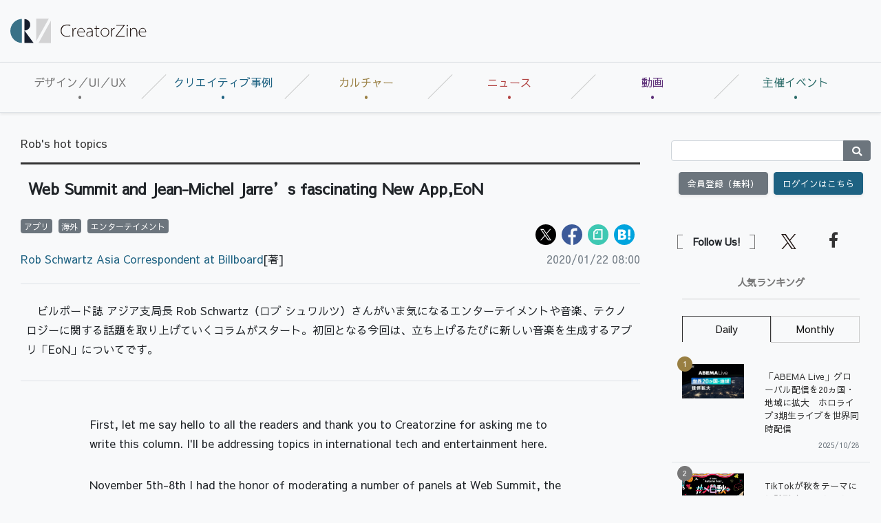

--- FILE ---
content_type: text/html; charset=UTF-8
request_url: https://creatorzine.jp/article/detail/568
body_size: 25038
content:


    
<!doctype html>
<html lang="ja">
    <head>
<script>
var dataLayer = dataLayer || [];
dataLayer.push({
'trackPageview':'CRZ/article/detail/568',
'member' : 'nonmember',
'corner' : '/corner/16',
'article_type' : '記事',
'employee_name' : '中村 直香',
'publishtime' : '2020-01-22',
'timestamp' : '2026-01-26 18:30:20',
'author_name' : 'Rob Schwartz Asia Correspondent at Billboard',
});
</script><!-- Google Tag Manager -->
<script>(function(w,d,s,l,i){w[l]=w[l]||[];w[l].push({'gtm.start':
new Date().getTime(),event:'gtm.js'});var f=d.getElementsByTagName(s)[0],
j=d.createElement(s),dl=l!='dataLayer'?'&l='+l:'';j.async=true;j.src=
'https://www.googletagmanager.com/gtm.js?id='+i+dl;f.parentNode.insertBefore(j,f);
})(window,document,'script','dataLayer','GTM-KDJSWC9');
</script>
<!-- End Google Tag Manager -->
        <meta charset="UTF-8">
        <title>Web Summit and Jean-Michel Jarre’s fascinating New App,EoN|CreatorZine|クリエイティブ×ITの情報でクリエイターを応援するウェブマガジン</title>
        <meta content="IE=edge" http-equiv="X-UA-Compatible">
        <meta name="viewport" content="width=device-width, initial-scale=1.0">
        <meta content="telephone=no" name="format-detection">
        <meta content="　ビルボード誌 アジア支局長 Rob Schwartz（ロブ シュワルツ）さんがいま気になるエンターテイメントや音楽、テクノロジーに関する話題を取り上げていくコラムがスタート。初回となる今回は、立ち上げるたびに新しい音楽を生成するアプリ「EoN」についてです。" name="description"/>
        <meta name="keywords" content="クリエイター,クリエイティブ,デザイン,デザイナー,テクノロジー,ディレクター,ディレクション">
        <meta content="NOODP" name="ROBOTS">
        <meta name="robots" content="max-image-preview:large">
        <meta content="CreatorZine" name="application-name"/>
        <meta
        content="browserconfig.xml" name="msapplication-config"/>
        <!-- sns -->
        <meta content="Web Summit and Jean-Michel Jarre’s fascinating New App,EoN" property="og:title"/>
        <meta content="article" property="og:type"/>
        <meta content="https://creatorzine.jp/article/detail/568" property="og:url"/>
        <meta content="https://creatorzine.jp/static/images/article/568/1200.jpg" property="og:image"/>
                    <meta property="og:image:width" content="1200">
            <meta property="og:image:height" content="630">
        
        <meta content="CreatorZine" property="og:site_name"/>
        <meta content="　ビルボード誌 アジア支局長 Rob Schwartz（ロブ シュワルツ）さんがいま気になるエンターテイメントや音楽、テクノロジーに関する話題を取り上げていくコラムがスタート。初回となる今回は、立ち上げるたびに新しい音楽を生成するアプリ「EoN」についてです。" property="og:description"/>
        <meta content="100002509171990" property="fb:admins">
        <meta content="summary_large_image" name="twitter:card"/>
        <meta content="@CreatorZine" name="twitter:site">
        
            <meta name="cxenseparse:sho-article-type" content="記事">
<meta name="cxenseparse:sho-article-title" content="Web Summit and Jean-Michel Jarre’s fascinating New App,EoN">
<meta name="cxenseparse:sho-corner" content="Rob&#039;s hot topics">
<meta name="cxenseparse:sho-corner-id" content="16">
    <meta name="cxenseparse:sho-tag" content="アプリ">
    <meta name="cxenseparse:sho-tag" content="海外">
    <meta name="cxenseparse:sho-tag" content="エンターテイメント">
<meta name="cxenseparse:sho-author" content="Rob Schwartz Asia Correspondent at Billboard">
  <meta name="cxenseparse:sho-publish-y" content="2020">
<meta name="cxenseparse:sho-publish-m" content="202001">
<meta name="cxenseparse:sho-publish-d" content="20200122">
<meta name="cxenseparse:recs:publishtime" content="2020-01-22T08:00:00+09:00">
  <meta name="cxenseparse:recs:image" content="https://creatorzine.jp/static/images/article/568/640.jpg"/>
<meta name="cxenseparse:sho-articlepath" content="detail/568">
                                
                                    
                        <link rel="canonical" href="https://creatorzine.jp/article/detail/568"/>
            <meta name="cXenseParse:pageclass" content="article"/>
        
            <link href="/rss/new/index.xml" rel="alternate" title="RSS new article" type="application/rss+xml"> <!-- icon -->
            <link href="/favicon.ico" rel="shortcut icon">

            <link href="https://creatorzine.jp/static/common/img/CreatorZine_logo__squar.jpg" rel="apple-touch-icon" sizes="180x180">
            <link href="" rel="icon" sizes="32x32" type="image/png">
            <link href="" rel="icon" sizes="16x16" type="image/png">
            <link href="" rel="manifest">
            <link color="#333333" href="" rel="mask-icon">
            <meta content="#333333" name="msapplication-TileColor">
            <meta content="#ffffff" name="theme-color">
            <!-- local style -->
            <link href="//crz-cdn.shoeisha.jp/static/common/css/bootstrap.css" rel="stylesheet">
            <link href="//crz-cdn.shoeisha.jp/static/common/css/slick.css" rel="stylesheet" type="text/css"/>
            <link href="//crz-cdn.shoeisha.jp/static/common/css/slick-theme.css" rel="stylesheet" type="text/css"/>
            <link href="//crz-cdn.shoeisha.jp/static/common/fonts/fontawesome5.9.0/css/all.min.css?v"rel="stylesheet">
            <link href="//crz-cdn.shoeisha.jp/static/common/fonts/Sawarabi_Gothic.css?v" rel="stylesheet">
            <link href="//crz-cdn.shoeisha.jp/static/common/css/style.css?v=1" rel="stylesheet">
            <link rel="stylesheet" type="text/css" href="//crz-cdn.shoeisha.jp/lib/lightbox/css/lightbox.min.css">
            <link href="//crz-cdn.shoeisha.jp/static/common/css/scroll-hint.css" rel="stylesheet">

                            <script src="//crz-cdn.shoeisha.jp/static/common/js/jquery-3.1.0.js"></script>
                <script src="//crz-cdn.shoeisha.jp/static/common/js/jquery.magnific-popup.min.js"></script>
                <script src="//crz-cdn.shoeisha.jp/static/common/js/dfp.js"></script>
                <script src="//crz-cdn.shoeisha.jp/static/common/js/embed.js"></script>
                <script src="//crz-cdn.shoeisha.jp/static/common/js/scroll-hint.min.js"></script>
                <script>
                    init_dpf();
                </script>
            
            <!-- Cxense script start -->
<script type="text/javascript">
  
  function cxHasLocalStorage() {
    try { return typeof window.localStorage === 'object' && typeof window.localStorage.getItem === 'function'; } catch (e) { return false; }
  }
  function cx_getOptOutStatus(key) {
    var status = false;
    if (cxHasLocalStorage()) {
      var optedOut = window.localStorage.getItem(key);
      if (optedOut && optedOut === 'true') {
        status = true;
      }
    }
    return status;
  }
  var cX = cX || {};
  cX.callQueue = cX.callQueue || [];
  if (cx_getOptOutStatus('cx_optOut')) {
    cX.callQueue.push(['requireConsent']);
    cX.callQueue.push(['clearIds']);
  }
  cX.CCE = cX.CCE || {}; cX.CCE.callQueue = cX.CCE.callQueue || [];
  cX.callQueue.push(['setSiteId', '1138545256645960572']);
  var cx_props = cx_props || {}; cx_props['k'] = [];
  var cpl = [];
  var spl = [];
  cX.callQueue.push(['invoke', function() {
    var cp = {}, sa = {};
    var cpMaxLen = 40;
    var cpKeyLen = 20;
    try{
      var refhost = cX.library._findRealReferrer().split('/')[2];
      if(refhost && location.hostname !== refhost) {
        cp["referrer_host"] = sa["referrer_host_S"] = refhost.slice(0,cpMaxLen);
      }
    }catch(e){}
    var u = ["utm_source", "utm_medium", "utm_term", "utm_content", "utm_campaign"];
    if((typeof(spl) !== "undefined") && (Object.prototype.toString.call(spl) === "[object Array]")) {
      Array.prototype.push.apply(u, spl);
    }
    if(location.search) location.search.substring(1).split("&").forEach(function(k){
      try{
        var v = k.split("=");
        if(v[0].slice(0,3)==="cx_" && v[1]) {
          sa[v[0].replace(/^cx_/,"")+"_S"] = decodeURIComponent(v[1]).slice(0,cpMaxLen);
        } else if(u.indexOf(v[0].toLowerCase())!==-1 && v[1]) {
          cp[v[0].toLowerCase().slice(0,cpKeyLen)] = sa[v[0].toLowerCase()+"_S"] = decodeURIComponent(v[1]).slice(0,cpMaxLen);
        } else if((typeof(cpl) !== "undefined") && (Object.prototype.toString.call(cpl) === "[object Array]") && (cpl.indexOf(v[0].toLowerCase())!==-1 && v[1])) {
          cp[v[0].toLowerCase().slice(0,cpKeyLen)] = decodeURIComponent(v[1]).slice(0,cpMaxLen);
        }
      }catch(e){}
    });
    if(!cX.getUserId(false)) {
      cp["newuser"] = sa["newuser_S"] = "true";
    }
    else {
      try{
        var t = new Date().getTime() - parseInt(cX.library.m_atfr.match(/altm=(\d+)/)[1]);
        if (t >= 1000*60*30) {
          cX.stopAllSessionAnnotations();
          var da = Math.floor(t/(1000*60*60*24));
          if(da < 1) {
            cp["elapsed"] = sa["elapsed_S"] = "\u0031\u65E5\u4EE5\u5185";
          } else if(da < 7) {
            cp["elapsed"] = sa["elapsed_S"] = String(da)+"\u65E5\u3076\u308A";
          } else if(da < 31) {
            cp["elapsed"] = sa["elapsed_S"] = String(Math.floor(da/7))+"\u9031\u9593\u3076\u308A";
          } else if(da < 365) {
            cp["elapsed"] = sa["elapsed_S"] = String(Math.floor(da/31))+"\u30F6\u6708\u3076\u308A";
          } else {
            cp["elapsed"] = sa["elapsed_S"] = "1\u5E74\u4EE5\u4E0A";
          }
        }
      } catch(e) {}
    }
    var cx_eu = cX.getCookie('eu');
    if (cx_eu){
        cX.setCustomParameters({'status': 'login'});
        cX.addExternalId({'id': cx_eu, 'type': 'sho'});
    }
    if (typeof eU !== 'undefined' && typeof eU.isLoggingIn === 'function') {
        cX.setCustomParameters({'logging_in': eU.isLoggingIn()});
    }

    var originalRef=document.referrer;
    if(originalRef.match(/faeb92b469b40c9d72e4-dc920caace12a27e58d45a42e86d29a2\.ssl\.cf2\.rackcdn\.com\/generic_v[0-9]+\.html/) || originalRef.match(/cdn\.cxpublic\.com\/generic_v[0-9]+\.html/)){
        sa["cx_source_S"] = "cxrecs";
    }
    if(Object.keys(cp).length>0) {
      cX.setCustomParameters(cp);
    }
    if(Object.keys(sa).length>0) {
      cX.startSessionAnnotation(sa);
    }
    try {
      "newuser_S" in cX.library._getSessionAnnotations() && cx_props['k'].push("newuser");
    } catch(e) {}
  }]);

  if (location.pathname.match(/^\/article\/detail\/(\d+)/)) {
    var current_page = 1;
    if(location.search) location.search.substring(1).split("&").forEach(function(k){
      try{
        var v = k.split("=");
        if (v[0] === 'p') {
          current_page = v[1];
        }
      }catch(e){}
    });
    cX.callQueue.push(['setCustomParameters', { 'page': current_page }]);
  }
  cX.CCE.callQueue.push(['sendPageViewEvent', 'sho', '15407cc43187c9b0981171abc4e9b4dc4e1d7c22']);
</script>
<script type="text/javascript">
(function(d,s,e,t){e=d.createElement(s);e.type='text/java'+s;e.async='async';e.src='https://cdn.cxense.com/cx.cce.js';t=d.getElementsByTagName(s)[0];t.parentNode.insertBefore(e,t);})(document,'script');
</script>
<script>(function(src){var a=document.createElement("script");a.type="text/javascript";a.async=true;a.src=src;var b=document.getElementsByTagName("script")[0];b.parentNode.insertBefore(a,b)})("https://experience-ap.piano.io/xbuilder/experience/load?aid=GS6a2R95pj");</script>
<!-- Cxense script end -->
<!-- Cxense Customized script start -->
<script type="text/javascript">
  window.cXcustom = window.cXcustom || function() {(window.cXcustom.q = window.cXcustom.q || []).push(arguments)};
  cX.callQueue.push(['invoke', function() {
    var cx_reading_params = {origin: "sho-web", persistedQueryId: "15407cc43187c9b0981171abc4e9b4dc4e1d7c22"};
    cXcustom("scrollDepth", function(pos){cX.sendEvent("scroll", {pos_entire_page:String(pos)+'%'}, cx_reading_params);} , 0, '', false, 1000);
    cXcustom("scrollDepth", function(pos){cX.sendEvent("scroll", {pos_in_article:String(pos)+'%'}, cx_reading_params);}, 1, 'detail-block', true, 1000);
    cXcustom("clickedTracker", function(func, obj){func("clicked", obj, cx_reading_params)});
    cX.loadScript("/static/common/js/cx-custom.js");
  }]);
</script>
<!-- Cxense Customized script end -->
<!-- Facebook Pixel Code -->
<script>!function(f,b,e,v,n,t,s){if(f.fbq)return;n=f.fbq=function(){n.callMethod?n.callMethod.apply(n,arguments):n.queue.push(arguments)};if(!f._fbq)f._fbq=n;n.push=n;n.loaded=!0;n.version='2.0';n.queue=[];t=b.createElement(e);t.async=!0;t.src=v;s=b.getElementsByTagName(e)[0];s.parentNode.insertBefore(t,s)}(window,document,'script','https://connect.facebook.net/en_US/fbevents.js');fbq('init', '1704151296468367'); fbq('track', 'PageView');</script><noscript><img height="1" width="1" src="https://www.facebook.com/tr?id=1704151296468367&ev=PageView&noscript=1"/></noscript>
<!-- End Facebook Pixel Code -->
</head>
            <body class="bg-light" id="">
<!-- Google Tag Manager (noscript) -->
<noscript><iframe src="https://www.googletagmanager.com/ns.html?id=GTM-KDJSWC9"
height="0" width="0" style="display:none;visibility:hidden"></iframe></noscript>
<!-- End Google Tag Manager (noscript) -->
              
                <div id="fb-root"></div>
                <script>(function(d, s, id) {
                    var js, fjs = d.getElementsByTagName(s)[0];
                    if (d.getElementById(id)) return;
                    js = d.createElement(s); js.id = id;
                    js.src = 'https://connect.facebook.net/ja_JP/sdk.js#xfbml=1&version=v3.2';
                    fjs.parentNode.insertBefore(js, fjs);
                }(document, 'script', 'facebook-jssdk'));</script>

                                            <header id="header">
                    <div class="container-fluid">
                        <div class="row align-items-center">
                            <p class="col-lg-2 d-none d-lg-block m-0 pr-0" id="logo">
                                <a href="/"><img alt="CreatorZine" src="//crz-cdn.shoeisha.jp/static/common/img/logo.svg"></a>
                            </p>
                            <!-- ad -->
                            <script type="text/javascript">
  (function() {
    var ww = document.documentElement.clientWidth;
    function resize(){
      var style = document.createElement("style");
      document.head.appendChild( style );
      var sheet = style.sheet;
      sheet.insertRule( "#super_banner iframe{ height:"+(90*ww/728)+"px;width:"+ww+"px;}", 0 );
    }
    if (ww < 992) {
      resize();
    }
  })();
</script>
<style>
#super-banner iframe{
   overflow:hidden;
}
</style>
<!-- ad -->
<div class="ad col-lg-10 text-right pr-0">
  <div id="super_banner">
  <!-- /5473248/CRZ_SB -->
  <div id='div-gpt-ad-1561001790814-0'>
  <script>
  googletag.cmd.push(function() { googletag.display('div-gpt-ad-1561001790814-0'); });
  </script>
  </div>
  </div>
</div>

  <script>
    var dfp_sp_banner_ids = [
      'div-gpt-ad-1561001790814-0',
    ];
        googletag.pubads().addEventListener('slotRenderEnded', function(e) {
      var ad_id = e.slot.getSlotElementId();
      if (dfp_sp_banner_ids.indexOf(ad_id) !== -1) {
        var head = $('#'+ad_id).find('iframe').last().contents().find('head');
        var ww = document.documentElement.clientWidth;
        if (ww < 992) {
//          var style = "#google_image_div {-moz-transform: scale(" + ww / 728 + "," + ww / 728 + ");-moz-transform-origin: 0 0;-webkit-transform: scale(" + ww / 728 + "," + ww / 728 + ");-webkit-transform-origin: 0 0;-o-transform: scale(" + ww / 728 + "," + ww / 728 + ");-o-transform-origin: 0 0;-ms-transform: scale(" + ww / 728 + "," + ww / 728 + ");-ms-transform-origin: 0 0;}";
//          head.append('<style>'+style+'</style>');
        }

        head.append('<link rel="stylesheet" href="//crz-cdn.shoeisha.jp/static/common/fonts/fontawesome5.9.0/css/all.min.css">');
        head.append('<link rel="stylesheet" href="//crz-cdn.shoeisha.jp/static/common/fonts/Sawarabi_Gothic.css">');
        head.append('<link href="//crz-cdn.shoeisha.jp/static/common/css/bootstrap.css" rel="stylesheet" type="text/css" media="all" />');
        head.append('<link href="//crz-cdn.shoeisha.jp/static/common/css/style.css?v=1" rel="stylesheet" type="text/css" media="all" />');
      }
    });

    googletag.pubads().addEventListener('slotOnload', function(e) {
      var ad_id = e.slot.getSlotElementId();
      if (dfp_sp_banner_ids.indexOf(ad_id) !== -1) {
        var ad = $('#'+ad_id).find('iframe').last();
        var contents = ad.contents();
        var head = contents.find('head');

        if (contents.find('body').length === 0 || !contents.find('body').html()) {
          $('#' + ad_id).remove();
        }

        // slotRenderEnbedのイベントでstyle付与が間に合わない場合がある
        if (head.find('link').length === 0) {
          head.append('<link rel="stylesheet" href="//crz-cdn.shoeisha.jp/static/common/fonts/fontawesome5.9.0/css/all.min.css">');
          head.append('<link rel="stylesheet" href="//crz-cdn.shoeisha.jp/static/common/fonts/Sawarabi_Gothic.css">');

          head.append('<link href="//crz-cdn.shoeisha.jp/static/common/css/bootstrap.css" rel="stylesheet" type="text/css" media="all" />');
          head.append('<link href="//crz-cdn.shoeisha.jp/static/common/css/style.css?v=1" rel="stylesheet" type="text/css" media="all" />');
        }
        if (head.find('style').length === 0) {
          var ww = document.documentElement.clientWidth;
          if (ww < 992) {
            //var style = "#google_image_div {-moz-transform: scale(" + ww / 728 + "," + ww / 728 + ");-moz-transform-origin: 0 0;-webkit-transform: scale(" + ww / 728 + "," + ww / 728 + ");-webkit-transform-origin: 0 0;-o-transform: scale(" + ww / 728 + "," + ww / 728 + ");-o-transform-origin: 0 0;-ms-transform: scale(" + ww / 728 + "," + ww / 728 + ");-ms-transform-origin: 0 0;}";
            //head.append('<style>'+style+'</style>');
          }
        }
      }
    });

    $(window).on('load', function() {
      // 中身が無い広告でslotOnloadを通らない場合がある
      dfp_sp_banner_ids.map(function(ad_id) {
        var ad = $('#'+ad_id).find('iframe').last();
        var contents = ad.contents();
        if (contents.find('body').length === 0 || !contents.find('body').html()) {
          $('#' + ad_id).remove();
        }
      });
    });
  </script>
</ul>
<!-- / .ad -->


                            <!-- / .ad -->
                        </div>
                        <!--/row-->
                    </div>
                    <!--/container-fluid-->
                </header>
                            
                                            <nav class="navbar navbar-expand-lg navbar-light border-bottom border-top bg-light shadow-sm" id="gNav" role="navigation">
                    <a class="navbar-brand d-lg-none mr-0" href="/"><img alt="CreatorZine" src="//crz-cdn.shoeisha.jp/static/common/img/logo.svg"></a>
                    <div class="d-flex">
                                
<script>
</script>

    <!--login btn-->
    <ul class="d-lg-none login-btn d-flex justify-content-end align-items-center p-0 m-0">
                <li class="btn rounded-0 text-center border-right border-left">
            <a href="/user/regist/?ref=/article/detail/568&amp;utm_source=creatorzine.jp&amp;utm_medium=self&amp;utm_campaign=regist&amp;utm_term=/article/detail/568">会員登録<br>(無料)</a>
        </li>
        <li class="btn rounded-0 text-center border-right">
            <a data-toggle="modal" href="#modal_login">
                <i class="fas fa-lock"></i><br>ログイン</a>
        </li>
            </ul>
    <!--/login btn-->
                        <!--/login btn-->
                        <button aria-controls="navbarSupportedContent" aria-expanded="false" aria-label="Toggle navigation" class="navbar-toggler border-0" data-target="#navbarSupportedContent" data-toggle="collapse" type="button">
                            <span></span>
                            <span></span>
                            <span></span>
                        </button>
                    </div>

                    <div class="collapse navbar-collapse pb-3" id="navbarSupportedContent">
                        <ul class="navbar-nav w-100 navbar-nav w-100 nav-justified mr-auto">
                            <li class="nav-color1 nav-item pr-2">
                                <a class="nav-link px-3" href="/article/t/デザイン／UI／UX">デザイン／UI／UX</a>
                                                                                            </li>
                            <li class="nav-color2 nav-item pr-2">
                                <a class="nav-link px-3" href="/article/t/%E3%82%AF%E3%83%AA%E3%82%A8%E3%82%A4%E3%83%86%E3%82%A3%E3%83%96%E4%BA%8B%E4%BE%8B">クリエイティブ事例</a>
                                                            </li>
                            <li class="nav-color3 nav-item pr-2">
                                <a class="nav-link px-3" href="/article/t/%E3%82%AB%E3%83%AB%E3%83%81%E3%83%A3%E3%83%BC">カルチャー</a>
                                                            </li>
                            <li class="nav-color4 nav-item pr-2">
                                <a class="nav-link px-3" href="/news">ニュース</a>
                            </li>
                        <li class="nav-color6 nav-item pr-2">
                                <a class="nav-link px-3" href="/movie">動画</a>
                            </li>
                            <li class="nav-color5 nav-item pr-2">
                                <a class="nav-link px-3" href="https://event.shoeisha.jp/crzmix/20250319/">主催イベント</a>
                            </li>
                        </ul>
                    </div>
                </nav>
                            
                                                                        <div class="container-fluid bg-light py-lg-3">
                        <div class="row">
                            <main class="col-xl-9 col-lg-8 pt-3" role="main">
                                    
                            

                                
<article id="article_body_block" class="container-fluid" itemscope itemtype="http://schema.org/Article">
    <ul class="d-flex flex-wrap m-0 mb-3 p-0 list-unstyled">
        <li class="mr-2" itemscope="" itemtype="https://schema.org/BreadcrumbList">
                        <span itemprop="itemListElement" itemscope="" itemtype="https://schema.org/ListItem">
                            <a itemprop="item" href="/article/corner/16" itemprop="url"><span itemprop="name">Rob&#039;s hot topics</span></a>
                        <meta itemprop="position" content="1" />
            </span>
        </li>
    </ul>

    <h1 class="h101" itemprop="headline name">Web Summit and Jean-Michel Jarre’s fascinating New App,EoN</h1>
        
        <!--detail-block-->
    <div class="detail-block mb-3">

<div class="d-md-flex">
  <div class="mr-auto">
      <ul class="list-inline m-0 p-0">
                                <li class="mr-1 list-inline-item">
                    <a href="/tag/6/">
                        <span class="badge badge-secondary">アプリ</span>
                    </a>
                </li>
                                <li class="mr-1 list-inline-item">
                    <a href="/tag/27/">
                        <span class="badge badge-secondary">海外</span>
                    </a>
                </li>
                                <li class="mr-1 list-inline-item">
                    <a href="/tag/37/">
                        <span class="badge badge-secondary">エンターテイメント</span>
                    </a>
                </li>
                            </ul></div>
  <div class="col-md-6 p-0"> <script>
    // from:https://github.com/jserz/js_piece/blob/master/DOM/ChildNode/remove()/remove().md
  (function (arr) {
      arr.forEach(function (item) {
          if (item.hasOwnProperty('remove')) {
              return;
          }
          Object.defineProperty(item, 'remove', {
              configurable: true,
              enumerable: true,
              writable: true,
              value: function remove() {
                  if (this.parentNode !== null)
                      this.parentNode.removeChild(this);
              }
          });
      });
  })([Element.prototype, CharacterData.prototype, DocumentType.prototype]);
</script>
<style>
.mb-2 {
  margin-top: 0.5rem !important;
}
</style>
<ul class="d-flex flex-wrap list-unstyled m-0 mb-2 p-0 justify-content-md-end">
  <li class="mr-2"><a href="https://x.com/intent/post?text=Web%20Summit%20and%20Jean-Michel%20Jarre%E2%80%99s%20fascinating%20New%20App%2CEoN&url=https://creatorzine.jp/article/detail/568&via=CreatorZine" target="_blank" rel="noopener"><img src="//crz-cdn.shoeisha.jp/static/templates/img/icon/icon_x.svg" alt="X"></a></li>
  <li class="mr-2"><a href="https://www.facebook.com/sharer/sharer.php?u=https://creatorzine.jp/article/detail/568" target="_blank" rel="noopener"><img src="//crz-cdn.shoeisha.jp/static/templates/img/icon/icon_facebook.svg" alt="Facebook"></a></li>
    <li class="mr-2"><a href="https://note.com/intent/post?url=https://creatorzine.jp/article/detail/568&hashtags=creatorzine%2C" target="_blank" rel="noopener"><img src="//crz-cdn.shoeisha.jp/static/templates/img/icon/icon_note.svg" alt="note"></a></li>
  <li class="mr-2"><a href="http://b.hatena.ne.jp/entry/https://creatorzine.jp/article/detail/568" target="_blank" class="hatena-bookmark-button" data-hatena-bookmark-layout="simple-balloon" title="このエントリーをはてなブックマークに追加"><img src="//crz-cdn.shoeisha.jp/static/templates/img/icon/icon_hatena.svg" alt="hatena"><a href="http://b.hatena.ne.jp/entry/https://creatorzine.jp/article/detail/568" class="hatena-bookmark-button" data-hatena-bookmark-layout="simple-balloon" title="このエントリーをはてなブックマークに追加"></a></li>
  </ul></div>
</div>

<div class="d-md-flex">
  <div class="mr-auto">
 <!-- authorDetail -->
        <div class="authorDetail mb-1 mb-md-4">
            <div class="authorName" itemprop="author" itemscope itemtype="http://schema.org/Person">
                                                                                                                                                                <a href="/author/22"><span itemprop="name">Rob Schwartz Asia Correspondent at Billboard</span></a>[著]
                                                                    </div>
        </div>
        <!-- / authorDetail -->
    </div>
  <div> <div class="day mb-4 mb-sm-0" itemprop="datepublished">2020/01/22 08:00</div></div>
</div>


                <!--lead-->
        <div class="topSection border-secondry border-top border-bottom pt-4 px-md-2 mb-5">
            <p>　ビルボード誌 アジア支局長 Rob Schwartz（ロブ シュワルツ）さんがいま気になるエンターテイメントや音楽、テクノロジーに関する話題を取り上げていくコラムがスタート。初回となる今回は、立ち上げるたびに新しい音楽を生成するアプリ「EoN」についてです。
</p>
        </div>
        <!--/lead-->
        
        <div class="article" itemprop="articleBody">
                                                        <p>First, let me say hello to all the readers and thank you to Creatorzine for asking me to write this column. I'll be addressing topics in international tech and entertainment here.</p>
<p>November 5th-8th I had the honor of moderating a number of panels at Web Summit, the largest tech conference in the world. It takes place in Portugal, which was a country I'd never been to, and brings together tech professionals, entrepreneurs, investors, inventors and business from all over the world. Indeed, with 70,000 attending the conference feels like a small city of it's own. It addressed everything from Brexit to financial issues and of course the latest tech and app developments in the world. I was pleased to present a talk with the legendary electronic Jean-Michel Jarre on the last day that introduced his fascinating new app EoN.</p>
<p>Jarre is a composer, performer, record producer and electronic music pioneer selling an estimated 80 million albums worldwide. But if you're not familiar with the work of Jean-Michel Jarre, don't worry, he had a huge and influential album in 1976, Oxygene. It showed the possibilities of the synthesizer at a time when electronic music as a popular form was in its infancy. <i>Oxygene</i> was not only brilliantly inventive but also was one of the first hit albums recorded in a bedroom. Moby's Play album (1999), with help from personal computers and new technology would show this idea was becoming increasingly popular. Both albums sold over 12 million copies and making a music release in one's bedroom in now common.</p>
<figure>
  <img src="//crz-cdn.shoeisha.jp/static/images/article/568/568_1.jpeg" /></figure>
<p>Jean-Michel Jarre's 1978 release <i>Equinoxe</i> presaged the great use of sequencers in electronic dance music today and was another landmark for him. It sold about 1 millions copies. A consummate musician and multi-instrumentalist, has continued to innovate and invent, along with having one of the most remarkable careers in music. In 1981 he was invited as one of the first Western musicians to play in the People's Republic of China, and the concert series is still a landmark for that country. Jarre has also played some of the biggest concerts every held. In 1997, in an unbelievable feat of organization, he played a show in Moscow in front of 3.5 million people. The Guinness Book of World records confirms this is the largest concert ever held in human history.</p>
<p>Jarre's new app, EoN, is a fascinating concept and the kind of tech you would expect from someone always pushing technology forward. Jarre composed about 7 hours and of music and then worked with researchers at Sony Computer Science Laboratories (Sony CSL) in Gotanda and French music tech company BLEASS to integrate the music into an AI program which then devises infinite variations of the compositions. The result is whenever you open this app it plays unique music derived from Jarre's compositions, but that music has never been heard before, and will never be heard again! That's because every time you open the app it plays new, unique music.</p>
<figure>
  <a href="https://jeanmicheljarre.com/" target="_blank"><img alt="EoN" src="//crz-cdn.shoeisha.jp/static/images/article/568/568_2.jpg" /></a> <figcaption>EoN</figcaption></figure>
<p>The visuals provided by the app, designed by computer scientist Alexis Andre at Sony CSL, work on the same principle. They are different every time you open the app and never repeat. While Jarre's reputation may be for ambient-style music that is not the case with the EoN app. It provides music with a wide range of beat per minute (BPM), feelings, textures and tempos.</p>
<p>The end result of EoN is something that never repeats itself every time you open it, and is essentially infinite in its musical and visual possibilities.&nbsp;</p>

                                        
                    </div>

<!-- Cxense Module: 記事本文中記事誘導ウィジェット -->
<div id="cx_f6338a6d75c2ebccbeaa0b06d6576f8b6871c392"></div>
<script type="text/javascript">
    var cX = window.cX = window.cX || {}; cX.callQueue = cX.callQueue || [];
    cX.CCE = cX.CCE || {}; cX.CCE.callQueue = cX.CCE.callQueue || [];
    cX.CCE.callQueue.push(['run',{
        widgetId: 'f6338a6d75c2ebccbeaa0b06d6576f8b6871c392',
        targetElementId: 'cx_f6338a6d75c2ebccbeaa0b06d6576f8b6871c392'
    }]);
</script>
<!-- Cxense Module End -->

    </div>
    <!--/detail-block-->

    <!--pagenation-->

<!--related-link-->
<section id="related-link-block">
                        
            <ul class="detail-btn d-flex flex-wrap justify-content-center align-items-center text-white m-0 mb-3 p-0">
          <li class="btn btn-secondary mr-2 shadow-sm">
          <a href="/article/corner/16"><i class="far fa-file-alt"></i> バックナンバー</a>
          </li>
          <li class="btn btn-secondary shadow-sm">
              <a href="/article/detail/568?mode=print">
                  <i class="fas fa-print"></i>
                  印刷用を表示
              </a>
          </li>
        </ul>
    
            <script>
    // from:https://github.com/jserz/js_piece/blob/master/DOM/ChildNode/remove()/remove().md
  (function (arr) {
      arr.forEach(function (item) {
          if (item.hasOwnProperty('remove')) {
              return;
          }
          Object.defineProperty(item, 'remove', {
              configurable: true,
              enumerable: true,
              writable: true,
              value: function remove() {
                  if (this.parentNode !== null)
                      this.parentNode.removeChild(this);
              }
          });
      });
  })([Element.prototype, CharacterData.prototype, DocumentType.prototype]);
</script>
<style>
.mb-2 {
  margin-top: 0.5rem !important;
}
</style>
<ul class="d-flex flex-wrap list-unstyled m-0 mb-2 p-0 justify-content-center">
  <li class="mr-2"><a href="https://x.com/intent/post?text=Web%20Summit%20and%20Jean-Michel%20Jarre%E2%80%99s%20fascinating%20New%20App%2CEoN&url=https://creatorzine.jp/article/detail/568&via=CreatorZine" target="_blank" rel="noopener"><img src="//crz-cdn.shoeisha.jp/static/templates/img/icon/icon_x.svg" alt="X"></a></li>
  <li class="mr-2"><a href="https://www.facebook.com/sharer/sharer.php?u=https://creatorzine.jp/article/detail/568" target="_blank" rel="noopener"><img src="//crz-cdn.shoeisha.jp/static/templates/img/icon/icon_facebook.svg" alt="Facebook"></a></li>
    <li class="mr-2"><a href="https://note.com/intent/post?url=https://creatorzine.jp/article/detail/568&hashtags=creatorzine%2C" target="_blank" rel="noopener"><img src="//crz-cdn.shoeisha.jp/static/templates/img/icon/icon_note.svg" alt="note"></a></li>
  <li class="mr-2"><a href="http://b.hatena.ne.jp/entry/https://creatorzine.jp/article/detail/568" target="_blank" class="hatena-bookmark-button" data-hatena-bookmark-layout="simple-balloon" title="このエントリーをはてなブックマークに追加"><img src="//crz-cdn.shoeisha.jp/static/templates/img/icon/icon_hatena.svg" alt="hatena"><a href="http://b.hatena.ne.jp/entry/https://creatorzine.jp/article/detail/568" class="hatena-bookmark-button" data-hatena-bookmark-layout="simple-balloon" title="このエントリーをはてなブックマークに追加"></a></li>
  </ul>    
    </section><!-- / .related-link -->

        <!-- Cxense Module: あなたにオススメ -->
    <div id="cx_2803920f85c1da6fa4074d2501a914b1616a3c38"></div>
    <script type="text/javascript">
        var cX = window.cX = window.cX || {}; cX.callQueue = cX.callQueue || [];
        cX.CCE = cX.CCE || {}; cX.CCE.callQueue = cX.CCE.callQueue || [];
        cX.CCE.callQueue.push(['run',{
            widgetId: '2803920f85c1da6fa4074d2501a914b1616a3c38',
            targetElementId: 'cx_2803920f85c1da6fa4074d2501a914b1616a3c38'
        }]);
    </script>
    <!-- Cxense Module End -->

    <!--recommend-->
        <!--/recommend-->
    

        <!--pr-->
        <!--/pr-->
    </article>

<script>
  $(function() {
    if (cX.getCookie('se_justLoggedIn') == '1') {
      cX.callQueue.push(['invoke',function() {
        var site_id = '1138545256645960572';
        var article_id = '568';
        cX.setSiteId(site_id);
        cX.setEventAttributes({ origin: 'sho-web', persistedQueryId: '15407cc43187c9b0981171abc4e9b4dc4e1d7c22' });
        var send_item = {
          "service": 'creatorzine',
          'article_id': article_id,
        };
        cX.sendEvent('login_action', send_item);
      }]);
      document.cookie = "se_justLoggedIn=; expires=Thu, 01 Jan 1970 00:00:00 UTC; path=/;";
    }
  });
</script>


                                            </main>
                                                    

<aside class="col-xl-3 col-lg-4 pt-xl-4">
    <!--form-->
    <!--form-->
<form action="/search" class="searchbox form-inline justify-content-center my-2 my-lg-0 d-none d-xl-block" method="GET" role="search">
    <div class="input-group mb-3">
        <input aria-describedby="srchInput" aria-label="Search" class="form-control" id="srchInput" name="q" type="text" value="">
        <div class="input-group-append">
            <button class="btn btn-secondary" type="submit">
                <i class="fas fa-search"></i>
            </button>
        </div>
    </div>
</form>
<!--/form-->
    <!--/form-->

    <!--login btn-->
            
<script>
</script>

            <!--login btn-->
        <ul class="p-0 m-0 mb-lg-2 mb-xl-5 login-btn d-none d-lg-flex justify-content-center align-items-center">
            <li class="btn btn-secondary mr-2 shadow-sm" data-toggle="tooltip" data-placement="top" data-html="true" title="<div class='text-left small'>会員登録をすると、全過去記事の閲覧や、会員限定のメルマガを受信できます</div>">
                <a href="/user/regist/?ref=/article/detail/568&amp;utm_source=creatorzine.jp&amp;utm_medium=self&amp;utm_campaign=regist&amp;utm_term=/article/detail/568">会員登録（無料）</a>
            </li>
            <li class="btn btn-info shadow-sm">
                <a data-toggle="modal" href="#modal_login">ログインはこちら</a>
            </li>
        </ul>
        <!--/login btn-->
        <!--/login btn-->
    <!-- ad -->

        <script type="text/javascript">
  $(function() {
//      (function() {
//        var style = document.createElement("style");
//        document.head.appendChild( style );
//        var sheet = style.sheet;
//        var ww = $(window).width();
//        var rww = ww*0.30;
//        $('#div-gpt-ad-1561001560390-0_ad_container').find('ins').map(function(index, item) {
//            $(item).css({'width': 300*rww/300, 'height': 300*rww/300});
//        });
//        sheet.insertRule( "#div-gpt-ad-1561001560390-0 iframe {-moz-transform: scale("+rww/300+","+rww/300+");-moz-transform-origin: 0 0;-webkit-transform: scale("+rww/300+","+rww/300+");-webkit-transform-origin: 0 0;-o-transform: scale("+rww/300+","+rww/300+");-o-transform-origin: 0 0;-ms-transform: scale("+rww/300+","+rww/300+");-ms-transform-origin: 0 0;}", 0 );
//        sheet.insertRule( "#div-gpt-ad-1561001560390-0{ height:"+(300*rww/300)+"px; width:"+rww+"px;}", 0 );
//        sheet.insertRule( "#rectangle iframe {-moz-transform: scale("+rww/300+","+rww/300+");-moz-transform-origin: 0 0;-webkit-transform: scale("+rww/300+","+rww/300+");-webkit-transform-origin: 0 0;-o-transform: scale("+rww/300+","+rww/300+");-o-transform-origin: 0 0;-ms-transform: scale("+rww/300+","+rww/300+");-ms-transform-origin: 0 0;}", 0 );
//        sheet.insertRule( "#rectangle{ height:"+(300*rww/300)+"px; width:"+rww+"px;}", 0 );
//        $('#div-gpt-ad-1561001560390-0 iframe').show();
//      })();
  });
</script>
<div class="text-center mb-5">
  <div id='div-gpt-ad-1561001560390-0' style='height:300px; width:300px;margin:0 auto;'>
  <script>
  googletag.cmd.push(function() { googletag.display('div-gpt-ad-1561001560390-0'); });
  </script>
  </div>
</div>
    <!-- /ad -->
    <!-- sns btn -->
                    <dl class="sns-btn row align-items-center px-4 d-none d-xl-flex">
                    <dt class="col-5 text-center">Follow Us!</dt>
                    <dd class="col-7">
                        <ul class="m-0 p-0 list-unstyled d-flex justify-content-around">
                            <li>
                                <a href="https://x.com/CreatorZine" target="_blank">
                                <img src="//crz-cdn.shoeisha.jp/static/common/img/icon-x.svg">
                                </a>
                            </li>
                            <li>
                                <a href="https://www.facebook.com/creatorzine" target="_blank">
                                    <i class="fab fa-facebook-f"></i>
                                </a>
                            </li>
                        </ul>
                    </dd>
                </dl>
    <!-- /sns btn -->

    <!--special contents-->
    <script>
  (function() {
    // addEventListener support for IE8
    function bindEvent(element, eventName, eventHandler) {
        if (element.addEventListener){
            element.addEventListener(eventName, eventHandler, false);
        } else if (element.attachEvent) {
            element.attachEvent('on' + eventName, eventHandler);
        }
    }

    /*
     Listen to message from child window
     e.data schema
      {
        'cmd': 'setHeightDfpAdSc',
        'value': document.getElementById('sc').offsetHeight,
        'id': e.currentTarget.frameElement.id
      };
    */
    bindEvent(window, 'message', function (e) {
      if (typeof e.data.indexOf === 'function' && e.data.indexOf("setHeightDfpAdSc") !== -1) {
        var msg = JSON.parse(e.data);
        // idをエスケープ Example msg.id: google_ads_iframe_/5473248/CRZ_SC_3_0
        var id = msg.id.replace(/([/])/g,'\\$1');

        // window.loadよりも遅くpostMessageを受信するケースが稀にある max_heightで指定した高さを上書きしないため判定
        if (msg.value > $('#' + id).height()) {
          $('#' + id).css('height', parseInt(msg.value) + 6);
        }
      }
    });
  })();
</script>
<section id="AdSpecialContents" class="special-contents px-3 pb-5 mb-3">
    <h3 class="h203 mb-4 w-100 d-flex justify-content-between align-items-center">Special Contents
        <span class="badge mb-1 badge-secondary">AD</span>
    </h3>
  <ul id="ad_special" class="m-0 p-0 list-unstyled sub-article small">
  <style>
    #ad_special iframe {
    width: 100%;
    height: 0;
  }
  </style>
    <script type="text/javascript">
    var dfp_special = [
        ['div-gpt-ad-1564556477398-0'],
        ['div-gpt-ad-1564556396305-0'],
        ['div-gpt-ad-1564556438844-0'],
    ];
    var dfp_special_ids = [
      'div-gpt-ad-1564556477398-0',
      'div-gpt-ad-1564556396305-0',
      'div-gpt-ad-1564556438844-0',
    ];

    dfp_special = dfp_shuffle_array( dfp_special );

    var ad_sc_flag = 0;
    for (var i = 0; dfp_special.length > i; i++) {
            document.write('<li id="ad_special_'+dfp_special[i][0]+'">');
            document.write('<div id="' + dfp_special[i][0] + '"><scri' + 'pt>googletag.display(\'' + dfp_special[i][0] + '\');<\/script></div>' );
      document.write('</li>');
      if ($('#' + dfp_special[i][0] + '_ad_container').text() == '') $('#ad_special_' + dfp_special[i][0]).addClass('noad');
    }

        googletag.pubads().addEventListener('slotRenderEnded', function(e) {
      var ad_id = e.slot.getSlotElementId();
      if (dfp_special_ids.indexOf(ad_id) !== -1) {
        var ad = $('#'+ad_id).find('iframe');
        var contents = ad.contents();
        var head = contents.find('head');

        head.append('<link rel="stylesheet" href="//crz-cdn.shoeisha.jp/static/common/fonts/fontawesome5.9.0/css/all.min.css?v">');
        head.append('<link rel="stylesheet" href="//crz-cdn.shoeisha.jp/static/common/fonts/Sawarabi_Gothic.css?v">');
        head.append('<link href="//crz-cdn.shoeisha.jp/static/common/css/bootstrap.css" rel="stylesheet" type="text/css" media="all" />');
        head.append('<link href="//crz-cdn.shoeisha.jp/static/common/css/style.css?v=1" rel="stylesheet" type="text/css" media="all" />');
        head.append('<style>figure {margin: 0 !important;} </style>');
        $('#ad_special_'+ad_id).show();
      }
    });

    googletag.pubads().addEventListener('slotOnload', function(e) {
      var ad_id = e.slot.getSlotElementId();
      if (dfp_special_ids.indexOf(ad_id) !== -1) {
        var ad = $('#'+ad_id).find('iframe');
        var contents = ad.contents();
        var head = contents.find('head');

        if (contents.find('body').length === 0 || !contents.find('body').html()) {
          $('#ad_special_' + ad_id).remove();
        } else {
          ad_sc_flag++;
        }

        // slotRenderEnbedのイベントでstyle付与が間に合わない場合がある
        if (head.find('link').length === 0) {
          head.append('<link rel="stylesheet" href="//crz-cdn.shoeisha.jp/static/common/fonts/fontawesome5.9.0/css/all.min.css?v">');
          head.append('<link rel="stylesheet" href="//crz-cdn.shoeisha.jp/static/common/fonts/Sawarabi_Gothic.css?v">');
          head.append('<link href="//crz-cdn.shoeisha.jp/static/common/css/bootstrap.css" rel="stylesheet" type="text/css" media="all" />');
          head.append('<link href="//crz-cdn.shoeisha.jp/static/common/css/style.css?v=1" rel="stylesheet" type="text/css" media="all" />');
        }
        if (head.find('style').length === 0) {
          head.append('<style>figure {margin: 0 !important;} </style>');
        }
      }
    });

    $(window).on('load', function() {
      var max_height = 0;
      // 中身が無い広告でslotOnloadを通らない場合がある
      dfp_special_ids.map(function(ad_id) {
        var ad = $('#' + ad_id + ' iframe');
        var contents = ad.contents();
        if (contents.find('body').length === 0 || !contents.find('body').html()) {
          $('#ad_special_' + ad_id).remove();
        } else {
          ad_sc_flag++;
        }

        if (ad.height() > max_height) {
          max_height = ad.height();
        }
      });

            dfp_special_ids.map(function(ad_id) {
        $('#' + ad_id + ' iframe').css('height', max_height);
      });

      if ($('#AdSpecialContents').is(':visible') && !ad_sc_flag) $('#AdSpecialContents').hide();
      if (!$('#AdSpecialContents').is(':visible') && ad_sc_flag) $('#AdSpecialContents').show();
    });
    </script>
  </ul>
</section>
<!-- / .specialBlock -->

    <!-- /special contents -->

    <!--pr-->
    <style>
.pr iframe {width: 100%;}
</style>

    <div id="right_ad_article_link" class="pr alert alert-secondary small px-3 mb-5">
        <ul class="m-0 p-0 list-unstyled">
            <li class="py-1">
              <!-- /5473248/CRZ_AL_01 -->
              <div id='div-gpt-ad-1561005092877-0'>
                <script>
                googletag.cmd.push(function() { googletag.display('div-gpt-ad-1561005092877-0'); });
                </script>
              </div>
            </li>
            <li class="py-1">
              <!-- /5473248/CRZ_AL_02 -->
              <div id='div-gpt-ad-1561005185771-0'>
                <script>
                googletag.cmd.push(function() { googletag.display('div-gpt-ad-1561005185771-0'); });
                </script>
              </div>
            </li>
            <li class="py-1">
              <!-- /5473248/CRZ_AL_03 -->
              <div id='div-gpt-ad-1561005237741-0'>
              <script>
              googletag.cmd.push(function() { googletag.display('div-gpt-ad-1561005237741-0'); });
              </script>
              </div>
            </li>
            <li class="py-1">
              <!-- /5473248/CRZ_AL_04 -->
              <div id='div-gpt-ad-1561005281623-0'>
              <script>
              googletag.cmd.push(function() { googletag.display('div-gpt-ad-1561005281623-0'); });
              </script>
              </div>
            </li>
        </ul>
      </div>
  <script>
    var dfp_pr_ids = [
      'div-gpt-ad-1561005092877-0',
      'div-gpt-ad-1561005185771-0',
      'div-gpt-ad-1561005237741-0',
      'div-gpt-ad-1561005281623-0',
    ];
    var ad_article_link_flag = 0;
            googletag.pubads().addEventListener('slotRenderEnded', function(e) {
      var ad_id = e.slot.getSlotElementId();
      if (dfp_pr_ids.indexOf(ad_id) !== -1) {
      }
    });

    googletag.pubads().addEventListener('slotOnload', function(e) {
      var ad_id = e.slot.getSlotElementId();
      if (dfp_pr_ids.indexOf(ad_id) !== -1) {
        var ad = $('#'+ad_id).find('iframe').last();
        var contents = ad.contents();
        var head = contents.find('head');

        if (contents.find('body').length === 0 || !contents.find('body').html()) {
          $('#' + ad_id).remove();
        } else {
          ad_article_link_flag++;
        }
      }
    });

    $(window).on('load', function() {
      // 中身が無い広告でslotOnloadを通らない場合がある
      dfp_pr_ids.map(function(ad_id) {
        var ad = $('#'+ad_id).find('iframe').last();
        var contents = ad.contents();
        if (contents.find('body').length === 0 || !contents.find('body').html()) {
          $('#' + ad_id).remove();
        } else {
          var ad_selector = '#' + ad_id + ' iframe';
          $(ad_selector).css('min-height', contents.find('body').height());
          ad_article_link_flag++;
        }
      });

      if ($('#right_ad_article_link').is(':visible') && !ad_article_link_flag) $('#right_ad_article_link').hide();
      if (!$('#right_ad_article_link').is(':visible') && ad_article_link_flag) $('#right_ad_article_link').show();

    });
  </script>
</ul>

    <!--/pr-->

    <!--ranking contents-->
    <section class="ranking-contents px-3 pb-5">
    <h3 class="h203 mb-4">人気ランキング</h3>

    <ul class="m-0 p-0 list-unstyled nav nav-tabs mb-3 text-center" id="ranking-tab" role="tablist">
        <li class="nav-item w-50">
            <a aria-controls="daily" aria-selected="true" class="nav-link active" data-toggle="tab" href="#daily" id="daily-tab" role="tab">Daily</a>
        </li>
        <li class="nav-item w-50">
            <a aria-controls="monthly" aria-selected="false" class="nav-link" data-toggle="tab" href="#monthly" id="monthly-tab" role="tab">Monthly</a>
        </li>
    </ul>
    <div class="tab-content" id="ranking-tab-content">
        <div aria-labelledby="daily-tab" class="tab-pane fade show active" id="daily" role="tabpanel">
            <ol class="m-0 p-0 list-unstyled sub-article small">
                                    <li>
                        <a class="py-3 row border-bottom" href="/article/detail/6930">
                            <figure class="col-5 text-center"><img alt="" src="//crz-cdn.shoeisha.jp/static/images/article/6930/6930_01.jpg"></figure>
                            <div class="col-7">
                                <p class="ranking-title mb-2">「ABEMA Live」グローバル配信を20ヵ国・地域に拡大　ホロライブ3期生ライブを世界同時配信</p>
                                <p class="m-0 text-secondary text-right small">2025/10/28
                                    
                                </p>
                            </div>

                        </a>
                    </li>
                                    <li>
                        <a class="py-3 row border-bottom" href="/article/detail/6922">
                            <figure class="col-5 text-center"><img alt="" src="//crz-cdn.shoeisha.jp/static/images/article/6922/6922_01.jpg"></figure>
                            <div class="col-7">
                                <p class="ranking-title mb-2">TikTokが秋をテーマに体験型オフラインイベント「TikTok Autumn Fest」日本初開催</p>
                                <p class="m-0 text-secondary text-right small">2025/10/23
                                    
                                </p>
                            </div>

                        </a>
                    </li>
                                    <li>
                        <a class="py-3 row border-bottom" href="/article/detail/6589">
                            <figure class="col-5 text-center"><img alt="" src="//crz-cdn.shoeisha.jp/static/images/article/6589/th.jpg"></figure>
                            <div class="col-7">
                                <p class="ranking-title mb-2">AIが変えるデザインの未来：2025年注目のAIグラフィックデザインツール9選</p>
                                <p class="m-0 text-secondary text-right small">2025/06/18
                                    
                                </p>
                            </div>

                        </a>
                    </li>
                                    <li>
                        <a class="py-3 row border-bottom" href="/article/detail/6778">
                            <figure class="col-5 text-center"><img alt="" src="//crz-cdn.shoeisha.jp/static/images/article/6778/th.jpg"></figure>
                            <div class="col-7">
                                <p class="ranking-title mb-2">Googleの「Stitch」から読み解く、効率化するAIとデザイナーの価値</p>
                                <p class="m-0 text-secondary text-right small">2025/10/20
                                    
                                </p>
                            </div>

                        </a>
                    </li>
                                    <li>
                        <a class="py-3 row border-bottom" href="/article/detail/6940">
                            <figure class="col-5 text-center"><img alt="" src="//crz-cdn.shoeisha.jp/static/images/article/6940/th.jpg"></figure>
                            <div class="col-7">
                                <p class="ranking-title mb-2">ChatGPT Atlasが描く、「調べる」から「導かれる」ウェブ体験</p>
                                <p class="m-0 text-secondary text-right small">2025/11/27
                                    
                                </p>
                            </div>

                        </a>
                    </li>
                                    <li>
                        <a class="py-3 row border-bottom" href="/article/detail/6283">
                            <figure class="col-5 text-center"><img alt="" src="//crz-cdn.shoeisha.jp/static/images/article/6283/6283_01.jpg"></figure>
                            <div class="col-7">
                                <p class="ranking-title mb-2">メルカリ、最短1日で購入者が決まる「オークション機能」の提供を開始</p>
                                <p class="m-0 text-secondary text-right small">2025/01/31
                                    
                                </p>
                            </div>

                        </a>
                    </li>
                                    <li>
                        <a class="py-3 row border-bottom" href="/article/detail/6404">
                            <figure class="col-5 text-center"><img alt="" src="//crz-cdn.shoeisha.jp/static/images/article/6404/6404_fb.jpg"></figure>
                            <div class="col-7">
                                <p class="ranking-title mb-2">日本デザインセンター、書く気分を高めるアプリ「stone」のコアエンジンをオープンソース化</p>
                                <p class="m-0 text-secondary text-right small">2025/03/14
                                    
                                </p>
                            </div>

                        </a>
                    </li>
                                    <li>
                        <a class="py-3 row border-bottom" href="/article/detail/6758">
                            <figure class="col-5 text-center"><img alt="" src="//crz-cdn.shoeisha.jp/static/images/article/6758/6758_01.jpg"></figure>
                            <div class="col-7">
                                <p class="ranking-title mb-2">東京メトロが駅スタンプアプリ「エキタグ」を導入　開始時点では20駅と地下鉄博物館に設置</p>
                                <p class="m-0 text-secondary text-right small">2025/07/31
                                    
                                </p>
                            </div>

                        </a>
                    </li>
                                    <li>
                        <a class="py-3 row border-bottom" href="/article/detail/6636">
                            <figure class="col-5 text-center"><img alt="" src="//crz-cdn.shoeisha.jp/static/images/article/6636/th.jpg"></figure>
                            <div class="col-7">
                                <p class="ranking-title mb-2">AIが伴走するGoogle「NotebookLM」の実践的活用とUXデザイン</p>
                                <p class="m-0 text-secondary text-right small">2025/07/16
                                    
                                </p>
                            </div>

                        </a>
                    </li>
                                    <li>
                        <a class="py-3 row border-bottom" href="/article/detail/6876">
                            <figure class="col-5 text-center"><img alt="" src="//crz-cdn.shoeisha.jp/static/images/article/6876/th.png"></figure>
                            <div class="col-7">
                                <p class="ranking-title mb-2">「らしさ」をデザインする――ステーションヘルスケア施設「DotHealth」編</p>
                                <p class="m-0 text-secondary text-right small">2025/11/26
                                    
                                </p>
                            </div>

                        </a>
                    </li>
                            </ol>
            <!--/daily-tab-->
        </div>
        <div aria-labelledby="monthly-tab" class="tab-pane fade" id="monthly" role="tabpanel">
            <ol class="m-0 p-0 list-unstyled sub-article small">
                                    <li>
                        <a class="py-3 row border-bottom" href="/article/detail/6283">

                            <figure class="col-5 text-center"><img alt="" src="//crz-cdn.shoeisha.jp/static/images/article/6283/6283_01.jpg"></figure>
                            <div class="col-7">
                                <p class="ranking-title mb-2">メルカリ、最短1日で購入者が決まる「オークション機能」の提供を開始</p>
                                <p class="m-0 text-secondary text-right small">2025/01/31
                                                                    </p>
                            </div>
                        </a>
                    </li>
                                    <li>
                        <a class="py-3 row border-bottom" href="/article/detail/6922">

                            <figure class="col-5 text-center"><img alt="" src="//crz-cdn.shoeisha.jp/static/images/article/6922/6922_01.jpg"></figure>
                            <div class="col-7">
                                <p class="ranking-title mb-2">TikTokが秋をテーマに体験型オフラインイベント「TikTok Autumn Fest」日本初開催</p>
                                <p class="m-0 text-secondary text-right small">2025/10/23
                                                                    </p>
                            </div>
                        </a>
                    </li>
                                    <li>
                        <a class="py-3 row border-bottom" href="/article/detail/6930">

                            <figure class="col-5 text-center"><img alt="" src="//crz-cdn.shoeisha.jp/static/images/article/6930/6930_01.jpg"></figure>
                            <div class="col-7">
                                <p class="ranking-title mb-2">「ABEMA Live」グローバル配信を20ヵ国・地域に拡大　ホロライブ3期生ライブを世界同時配信</p>
                                <p class="m-0 text-secondary text-right small">2025/10/28
                                                                    </p>
                            </div>
                        </a>
                    </li>
                                    <li>
                        <a class="py-3 row border-bottom" href="/article/detail/6813">

                            <figure class="col-5 text-center"><img alt="" src="//crz-cdn.shoeisha.jp/static/images/article/6813/6813_fb.jpg"></figure>
                            <div class="col-7">
                                <p class="ranking-title mb-2">IPビジネスは世界で約54兆円規模に　現実×デジタルのフィジタルコラボ時代到来／ミンテルジャパン調査</p>
                                <p class="m-0 text-secondary text-right small">2025/09/03
                                                                    </p>
                            </div>
                        </a>
                    </li>
                                    <li>
                        <a class="py-3 row border-bottom" href="/article/detail/6939">

                            <figure class="col-5 text-center"><img alt="" src="//crz-cdn.shoeisha.jp/static/images/article/6939/arena.png"></figure>
                            <div class="col-7">
                                <p class="ranking-title mb-2">［CreatorZine］サービス停止のお知らせと、長らくのご愛顧への感謝</p>
                                <p class="m-0 text-secondary text-right small">2025/11/28
                                                                    </p>
                            </div>
                        </a>
                    </li>
                                    <li>
                        <a class="py-3 row border-bottom" href="/article/detail/6778">

                            <figure class="col-5 text-center"><img alt="" src="//crz-cdn.shoeisha.jp/static/images/article/6778/th.jpg"></figure>
                            <div class="col-7">
                                <p class="ranking-title mb-2">Googleの「Stitch」から読み解く、効率化するAIとデザイナーの価値</p>
                                <p class="m-0 text-secondary text-right small">2025/10/20
                                                                    </p>
                            </div>
                        </a>
                    </li>
                                    <li>
                        <a class="py-3 row border-bottom" href="/article/detail/6915">

                            <figure class="col-5 text-center"><img alt="" src="//crz-cdn.shoeisha.jp/static/images/article/6915/th.jpg"></figure>
                            <div class="col-7">
                                <p class="ranking-title mb-2">生成キャラクターは“クリエイター”か　AI女優「Tilly Norwood」問題にみる、表現の主体性と契約の未来</p>
                                <p class="m-0 text-secondary text-right small">2025/11/19
                                                                    </p>
                            </div>
                        </a>
                    </li>
                                    <li>
                        <a class="py-3 row border-bottom" href="/article/detail/6811">

                            <figure class="col-5 text-center"><img alt="" src="//crz-cdn.shoeisha.jp/static/images/article/6811/th.png"></figure>
                            <div class="col-7">
                                <p class="ranking-title mb-2">“Clanker”って何？ クリエイターが押さえておきたいAIスラング8選</p>
                                <p class="m-0 text-secondary text-right small">2025/09/19
                                                                    </p>
                            </div>
                        </a>
                    </li>
                                    <li>
                        <a class="py-3 row border-bottom" href="/article/detail/6543">

                            <figure class="col-5 text-center"><img alt="" src="//crz-cdn.shoeisha.jp/static/images/article/6543/6543_1.png"></figure>
                            <div class="col-7">
                                <p class="ranking-title mb-2">「LINE」に『ちいかわ』アイコンが新登場　初のコラボアイコンとしてLYPプレミアム会員限定で提供開始</p>
                                <p class="m-0 text-secondary text-right small">2025/05/08
                                                                    </p>
                            </div>
                        </a>
                    </li>
                                    <li>
                        <a class="py-3 row border-bottom" href="/article/detail/6937">

                            <figure class="col-5 text-center"><img alt="" src="//crz-cdn.shoeisha.jp/static/images/article/6937/th.png"></figure>
                            <div class="col-7">
                                <p class="ranking-title mb-2">「推し活」経済の次のステージへ──自己表現を起点にしたファンと企業の新しい関係</p>
                                <p class="m-0 text-secondary text-right small">2025/11/21
                                                                    </p>
                            </div>
                        </a>
                    </li>
                            </ol>
            <!--/monthly-tab-->
        </div>
        <!--/tab-content-->
    </div>
</section>

    <!-- /ranking contents -->

    <!--latestnews contents-->
    <section class="latestnews-contents px-3 pb-5">
    <h3 class="h203 mb-4">新着</h3>

    <ul class="m-0 p-0 list-unstyled nav nav-tabs mb-3 text-center" id="article-Tab" role="tablist">
        <li class="nav-item w-50">
            <a aria-controls="article" aria-selected="true" class="nav-link active" data-toggle="tab" href="#article" id="article-tab" role="tab">記事</a>
        </li>
        <li class="nav-item w-50">
            <a aria-controls="news" aria-selected="false" class="nav-link" data-toggle="tab" href="#news" id="news-tab" role="tab">ニュース</a>
        </li>
    </ul>
    <div class="tab-content mb-3" id="article-tab-content">
        <div aria-labelledby="article-tab" class="tab-pane fade show active" id="article" role="tabpanel">
            <ul class="m-0 p-0 list-unstyled sub-article small">
                                    <li>
                        <a class="py-2 row border-bottom align-items-center" href="/article/detail/6939">
                            <figure class="col-5 text-center">
                                <img alt="" src="//crz-cdn.shoeisha.jp/static/images/article/6939/arena.png">
                            </figure>
                            <div class="col-7">
                                <p class="ranking-title mb-2">［CreatorZine］サービス停止のお知らせと、長らくのご愛顧への感謝</p>
                                <p class="m-0 text-secondary text-right small">2025/11/28
                                                                    </p>
                            </div>
                        </a>
                    </li>
                                    <li>
                        <a class="py-2 row border-bottom align-items-center" href="/article/detail/6940">
                            <figure class="col-5 text-center">
                                <img alt="" src="//crz-cdn.shoeisha.jp/static/images/article/6940/th.jpg">
                            </figure>
                            <div class="col-7">
                                <p class="ranking-title mb-2">ChatGPT Atlasが描く、「調べる」から「導かれる」ウェブ体験</p>
                                <p class="m-0 text-secondary text-right small">2025/11/27
                                                                    </p>
                            </div>
                        </a>
                    </li>
                                    <li>
                        <a class="py-2 row border-bottom align-items-center" href="/article/detail/6876">
                            <figure class="col-5 text-center">
                                <img alt="" src="//crz-cdn.shoeisha.jp/static/images/article/6876/th.png">
                            </figure>
                            <div class="col-7">
                                <p class="ranking-title mb-2">「らしさ」をデザインする――ステーションヘルスケア施設「DotHealth」編</p>
                                <p class="m-0 text-secondary text-right small">2025/11/26
                                                                    </p>
                            </div>
                        </a>
                    </li>
                                    <li>
                        <a class="py-2 row border-bottom align-items-center" href="/article/detail/6937">
                            <figure class="col-5 text-center">
                                <img alt="" src="//crz-cdn.shoeisha.jp/static/images/article/6937/th.png">
                            </figure>
                            <div class="col-7">
                                <p class="ranking-title mb-2">「推し活」経済の次のステージへ──自己表現を起点にしたファンと企業の新しい関係</p>
                                <p class="m-0 text-secondary text-right small">2025/11/21
                                                                    </p>
                            </div>
                        </a>
                    </li>
                                    <li>
                        <a class="py-2 row border-bottom align-items-center" href="/article/detail/6915">
                            <figure class="col-5 text-center">
                                <img alt="" src="//crz-cdn.shoeisha.jp/static/images/article/6915/th.jpg">
                            </figure>
                            <div class="col-7">
                                <p class="ranking-title mb-2">生成キャラクターは“クリエイター”か　AI女優「Tilly Norwood」問題にみる、表現の主体性と契約の未来</p>
                                <p class="m-0 text-secondary text-right small">2025/11/19
                                                                    </p>
                            </div>
                        </a>
                    </li>
                            </ul>
            <p class="more-link small text-right mt-3">
                <a href="/article">新着記事一覧を見る</a>
            </p>
        </div>
        <div aria-labelledby="news-tab" class="tab-pane fade" id="news" role="tabpanel">
            <ul class="m-0 p-0 list-unstyled sub-article small">
                                    <li>
                        <a class="p-2 border-bottom d-block" href="/article/detail/6938">

                            <p class="mb-1">次世代のデザイナーに必要な幅広い視座と実践力が身につく『デジタルプロダクトデザインの教科書』発売</p>
                            <p class="m-0 text-secondary text-right small">2025/11/12
                                                            </p>
                        </a>
                    </li>
                                    <li>
                        <a class="p-2 border-bottom d-block" href="/article/detail/6936">

                            <p class="mb-1">コンセント、12/3にデザインとビジネスをつなぐ書籍刊行記念のトークイベント開催</p>
                            <p class="m-0 text-secondary text-right small">2025/11/03
                                                            </p>
                        </a>
                    </li>
                                    <li>
                        <a class="p-2 border-bottom d-block" href="/article/detail/6935">

                            <p class="mb-1">電通、「IN-HOUSE→SOCIAL DESIGN UNIT」発足　第1弾は“伝統工芸／こけし”</p>
                            <p class="m-0 text-secondary text-right small">2025/10/29
                                                            </p>
                        </a>
                    </li>
                                    <li>
                        <a class="p-2 border-bottom d-block" href="/article/detail/6933">

                            <p class="mb-1">ゲッティイメージズ、食品・飲料業界向け「ウェルネス」ビジュアルのポイントを解説</p>
                            <p class="m-0 text-secondary text-right small">2025/10/29
                                                            </p>
                        </a>
                    </li>
                                    <li>
                        <a class="p-2 border-bottom d-block" href="/article/detail/6932">

                            <p class="mb-1">友竹HD、AIとプロによるSaaS型制作代行「SODATSU」正式リリース　SNS発信を支援</p>
                            <p class="m-0 text-secondary text-right small">2025/10/29
                                                            </p>
                        </a>
                    </li>
                            </ul>
            <p class="more-link small text-right mt-3">
                <a href="/news">新着ニュース一覧を見る</a>
            </p>
        </div>
    </div>
    <!--/tab-content-->
</section>
    <!-- /latestnews contents -->

    <!-- ad -->
    <script type="text/javascript">
  $(function() {
//      (function() {
//        var style = document.createElement("style");
//        document.head.appendChild( style );
//        var sheet = style.sheet;
//        var ww = $(window).width();
//        var rww = ww*0.30;
//        $('#div-gpt-ad-1561001560390-0_ad_container').find('ins').map(function(index, item) {
//            $(item).css({'width': 300*rww/300, 'height': 300*rww/300});
//        });
//        sheet.insertRule( "#div-gpt-ad-1561001560390-0 iframe {-moz-transform: scale("+rww/300+","+rww/300+");-moz-transform-origin: 0 0;-webkit-transform: scale("+rww/300+","+rww/300+");-webkit-transform-origin: 0 0;-o-transform: scale("+rww/300+","+rww/300+");-o-transform-origin: 0 0;-ms-transform: scale("+rww/300+","+rww/300+");-ms-transform-origin: 0 0;}", 0 );
//        sheet.insertRule( "#div-gpt-ad-1561001560390-0{ height:"+(300*rww/300)+"px; width:"+rww+"px;}", 0 );
//        sheet.insertRule( "#rectangle iframe {-moz-transform: scale("+rww/300+","+rww/300+");-moz-transform-origin: 0 0;-webkit-transform: scale("+rww/300+","+rww/300+");-webkit-transform-origin: 0 0;-o-transform: scale("+rww/300+","+rww/300+");-o-transform-origin: 0 0;-ms-transform: scale("+rww/300+","+rww/300+");-ms-transform-origin: 0 0;}", 0 );
//        sheet.insertRule( "#rectangle{ height:"+(300*rww/300)+"px; width:"+rww+"px;}", 0 );
//        $('#div-gpt-ad-1561001560390-0 iframe').show();
//      })();
  });
</script>
<div class="text-center pb-5">
  <div id='div-gpt-ad-1561001925661-0'>
  <script>
  googletag.cmd.push(function() { googletag.display('div-gpt-ad-1561001925661-0'); });
  </script>
  </div>
</div>


    <!-- /ad -->

    <!--pickup links-->
        <!-- /pickup links -->

    <!--form-->
    <form role="search" action="/search" method="GET" class="searchbox form-inline justify-content-center d-xl-none">
    <div class="input-group pb-4">
        <input id="srchInput2" name="q" type="text" class="form-control" aria-label="Search" aria-describedby="srchInput2" value="">
        <div class="input-group-append">
            <button class="btn btn-secondary" type="submit"><i class="fas fa-search"></i></button>
        </div>
    </div>
</form>    <!--/form-->
    <!-- sns btn -->
                    <dl class="sns-btn row justify-content-center align-items-center m-0 pb-5 d-flex d-xl-none">
                    <dt class="text-center mr-4 px-4">Follow Us!</dt>
                    <dd>
                        <ul class="m-0 p-0 list-unstyled d-flex justify-content-around">
                            <li class="mr-4"><a href="https://x.com/CreatorZine" target="_blank"><img src="//crz-cdn.shoeisha.jp/static/common/img/icon-x.svg"></a></li>
                            <li><a href="https://www.facebook.com/creatorzine" target="_blank"><i class="fab fa-facebook-f"></i></a></li>
                        </ul>
                    </dd>
                </dl>
    <!-- /sns btn -->

</aside>

                        
                                            </div>
                    </div>
                                    
                                    <!-- footer -->
                                        <footer class="small text-white bg-dark" role="contentinfo">
                                            <div class="container-fluid">
                            <div class="scroll">
                                <a class="btn btn-secondary btn-lg" href="#header" id="page-top" role="button">
                                    <i class="fas fa-angle-up"></i>
                                </a>
                            </div>

                            <div class="row align-items-center pt-5 pb-3 px-2">
                                <section class="col-md-9">
                                    <div class="d-flex">
                                        <h3 class="mr-4">CreatorZineとは</h3>
                                        <p id="rss_link" class="rss">
                                            <a href="/rss/new/index.xml">
                                                <i class="fas fa-rss text-warning"></i>
                                                各種RSSを配信中</a>
                                        </p>
                                    </div>
                                    <p>クリエイティブ×ITの情報を発信することで、デジタル時代のクリエイターを応援するウェブマガジンです。<br>
                                        掲載記事、写真、イラストの無断転載を禁じます。 記載されているロゴ、システム名、製品名は各社及び商標権者の登録商標あるいは商標です。</p>
                                </section>
                                <ul class="m-0 p-0 list-unstyled col-md-3 d-flex align-items-center justify-content-around">
                                    <li>
                                                                                <a href="http://www.shoeisha.co.jp/"><img alt="翔泳社" src="//crz-cdn.shoeisha.jp/static/common/img/logo_shoeisha_40th.png"></a>
                                    </li>
                                    <li>
                                        <a href="http://privacymark.jp/"><img alt="Pマーク" src="https://www.shoeisha.co.jp/static/common/images/new/logos/logo-pm.png" style="background-color:#fff;padding:5px"></a>
                                    </li>
                                </ul>
                            </div>

                            <div class="p-4 pt-5 mt-4 row justify-content-md-between border-top border-bottom border-secondry">
                                <ul class="m-0 p-0 list-unstyled underLink col-sm-3 mb-3">
                                    <li>
                                        <a href="/help/">ヘルプ</a>
                                    </li>
                                    <li>
                                        <a href="https://www.shoeisha.co.jp/ad/web/creatorzine">広告掲載のご案内</a>
                                    </li>
                                    <li>
                                        <a href="https://shoeisha.jp/help/aboutlink/">著作権・リンク</a>
                                    </li>
                                    <li>
                                        <a href="https://shoeisha.jp/help/im/">免責事項</a>
                                    </li>
                                    <li>
                                        <a href="https://www.shoeisha.co.jp/">会社概要</a>
                                    </li>
                                    <li>
                                        <a href="https://shoeisha.jp/help/agreement">サービス利用規約</a>
                                    </li>
                                    <li>
                                        <a href="https://shoeisha.jp/help/policy">プライバシーポリシー</a>
                                    </li>
                                    <li>
                                        <a href="https://www.shoeisha.co.jp/optout" target="_blank">外部送信</a>
                                    </li>
                                </ul>
                                <ul class="m-0 p-0 list-unstyled underLink col-sm-3 mb-3">
                                    <li>
                                        <a href="https://www.shoeisha.co.jp/recruit/">スタッフ募集！</a>
                                    </li>
                                    <li>
                                        <a href="https://shoeisha.jp/">メンバー情報管理</a>
                                    </li>
                                    <li>
                                                                                メールバックナンバー
                                    </li>
                                    <li>
                                        <a href="https://codezine.jp/">プログラミング</a>
                                    </li>
                                    <li>
                                        <a href="https://enterprisezine.jp/">エンタープライズ</a>
                                    </li>
                                    <li>
                                        <a href="https://eczine.jp/">ネット通販</a>
                                    </li>
                                </ul>
                                <ul class="m-0 p-0 list-unstyled underLink col-sm-3 mb-3">
                                    <li>
                                        <a href="https://hrzine.jp/">人事</a>
                                    </li>
                                    <li>
                                        <a href="https://edtechzine.jp/">教育ICT</a>
                                    </li>
                                    <li>
                                        <a href="https://markezine.jp">マーケティング</a>
                                    </li>
                                    <li>
                                        <a href="https://bizzine.jp/">イノベーション</a>
                                    </li>
                                    <li>
                                        <a href="https://saleszine.jp/">セールス</a>
                                    </li>
                                    <li>
                                        <a href="https://productzine.jp/">プロダクトマネジメント</a>
                                    </li>
                                                                    </ul>
                                                            </div>

                                                    </div>
                        <!-- / .container -->
                                                <div class="bg-secondary copyright text-center p-2">
                            <small>All contents copyright &copy; 2019-2026 Shoeisha Co., Ltd. All rights reserved. ver.1.0</small>
                                                    </div>
                    </footer>
                    <script>
                        $(function() {
                            var ua = window.navigator.userAgent.toLowerCase();
                                                        if (ua.indexOf('safari') !== -1 && ua.indexOf('chrome') === -1 && ua.indexOf('edge') === -1){
                                $('#rss_link').hide();
                            }
                        });
                    </script>
                    <!-- / footer -->
                
                    <!-- modal_login -->
                    <div aria-hidden="true" aria-labelledby="myModalLabel" class="modal" id="modal_login" role="dialog" tabindex="-1">
    <div class="modal-dialog">
        <div class="modal-content">
            <div class="modal-header">
                <p class="modal-title">ログイン</p>
                <div class="float-right">
        <img src="//crz-cdn.shoeisha.jp/static/common/img/logo-icon.png" style="height: 26px;">
       
                <button aria-label="Close" class="close" data-dismiss="modal" type="button">
                    <span aria-hidden="true">&times;</span>
                </button> </div>
            </div>
            <form action="https://creatorzine.jp/user/login" class="form-horizontal" id="LoginForm" method="POST" role="form">
                <div class="modal-body">
                    <div id="valid_message"></div>
                    <input type="hidden" name="ref" value="/article/detail/568">
                    <div class="form-group">
                        <label class="control-label" for="inputEmail1">Eメール</label>
                        <div class="col-lg-12">
                            <input class="form-control" id="email" name="email" placeholder="Email" type="text">
                        </div>
                    </div>
                    <div class="form-group">
                        <label class="control-label" for="inputPassword1">パスワード</label>
                        <div class="col-lg-12">
                            <input class="form-control" id="password" name="password" placeholder="Password" type="password">
                        </div>
                    </div>
                    <p class="font-weight-bold small">※旧SEメンバーシップ会員の方は、同じ登録情報（Eメール＆パスワード）でログインいただけます。</p>
                </div>
                <div class="modal-footer">
                    <button class="btn btn-info" id="login_submit" type="submit">ログイン</button>
                    <a href="https://shoeisha.jp/users/password" class="btn btn-outline-secondary" target="_blank">パスワードを忘れた</a> </div>
                </div>
            </form>
        </div>
    </div>
</div>

                    <!--/modal_login-->
                    <!-- script-->
                    <script src="//crz-cdn.shoeisha.jp/lib/lightbox/js/lightbox.min.js"></script>
                    <script src="//crz-cdn.shoeisha.jp/static/common/js/slick.min.js"></script>
                    <script src="//crz-cdn.shoeisha.jp/static/common/node_modules/popper.js/dist/umd/popper.min.js"></script>
                    <script src="//crz-cdn.shoeisha.jp/static/common/node_modules/bootstrap/dist/js/bootstrap.min.js"></script>
                    <script src="//crz-cdn.shoeisha.jp/static/common/js/jquery.cookie.js"></script>
                                        <script src="//crz-cdn.shoeisha.jp/static/common/js/common.js"></script>
                    <script src="//crz-cdn.shoeisha.jp/static/common/js/slide1.js"></script>
                    <script src="//crz-cdn.shoeisha.jp/static/common/js/slide2.js"></script>

                    <div id="crz-mp-data" data-user-regist-query="utm_source=creatorzine.jp&amp;utm_medium=self&amp;utm_campaign=regist&amp;utm_term=/article/detail/568" data-ref="/article/detail/568" style="display:none;"></div>
<script src="//crz-cdn.shoeisha.jp/static/common/js/member_player.js"></script>
                    <!-- Cxense Module: ポップアップ_CTA付き_イベント告知・キャンペーン誘導 -->
<div id="cx_eb1452b8cdb4195b58361f56fd10426f01703d34"></div>
<!-- Cxense Module End -->
<!-- Cxense Module: ポップアップ_イベント告知・キャンペーン誘導 -->
<div id="cx_b6477b22ff792d547b83cbd5197423718bbb2b12"></div>
<!-- Cxense Module End -->
<!-- Cxense Module: モーダルバナー_ 600x600+35&20_PC_P3_MDB -->
<div id="cx_c42317d21d5c0645d6a4ebb44b4a364a227afb2b"></div>
<!-- Cxense Module: フッターバナー_imageurl+50_PC_P4_FTB -->
<div id="cx_b88b9a6cbee36f3c467905028a9bf381fb33c664"></div>
<!-- Cxense Module: 記事スライドイン_SD_P5_ASI -->
<div id="cx_ad964e45329731eb6fdc501673459c1dbd3a1be5"></div>
<!-- Cxense Module: 記事フェードイン_PC_P6_AFI -->
<div id="cx_1d3779660aba9ad96bf3eebf37ecce8bcb8db488"></div>


<script>
    var cX = window.cX = window.cX || {};
    cX.callQueue = cX.callQueue || [];
    cX.CCE = cX.CCE || {};
    cX.CCE.callQueue = cX.CCE.callQueue || [];

    var cceContext = {
        'context': {
            'url': location.href.replace(/https?:\/\/test\./, 'https://')
        }
    };

    function pushCCEModules() {
        cX.CCE.callQueue.push([
            'run', {
                widgetId: 'eb1452b8cdb4195b58361f56fd10426f01703d34',
                targetElementId: 'cx_eb1452b8cdb4195b58361f56fd10426f01703d34'
            },
            cceContext,
            function (data) {
                if (data.response.items[0].type == "free") {
                    cX.CCE.callQueue.push([
                        'run', {
                            widgetId: "b6477b22ff792d547b83cbd5197423718bbb2b12",
                            targetElementId: 'cx_b6477b22ff792d547b83cbd5197423718bbb2b12'
                        },
                        cceContext,
                        function (data) {
                            if (data.response.items[0].type == "free") {
                                cX.CCE.callQueue.push([
                                    'run', {
                                        widgetId: "c42317d21d5c0645d6a4ebb44b4a364a227afb2b",
                                        targetElementId: 'cx_c42317d21d5c0645d6a4ebb44b4a364a227afb2b'
                                    },
                                    cceContext,
                                    function (data) {
                                        if (data.response.items[0].type == "free") {
                                            cX.CCE.callQueue.push([
                                                'run', {
                                                    widgetId: "b88b9a6cbee36f3c467905028a9bf381fb33c664",
                                                    targetElementId: 'cx_b88b9a6cbee36f3c467905028a9bf381fb33c664'
                                                },
                                                cceContext,
                                                function (data) {
                                                    if (data.response.items[0].type == "free") {
                                                        cX.CCE.callQueue.push([
                                                            'run', {
                                                                widgetId: "ad964e45329731eb6fdc501673459c1dbd3a1be5",
                                                                targetElementId: 'cx_ad964e45329731eb6fdc501673459c1dbd3a1be5'
                                                            },
                                                            cceContext,
                                                            function (data) {
                                                                if (data.response.items[0].type == "free") {
                                                                    cX.CCE.callQueue.push([
                                                                        'run', {
                                                                            widgetId: "1d3779660aba9ad96bf3eebf37ecce8bcb8db488",
                                                                            targetElementId: 'cx_1d3779660aba9ad96bf3eebf37ecce8bcb8db488'
                                                                        },
                                                                        cceContext
                                                                    ]);
                                                                }
                                                            }

                                                        ]);
                                                    }
                                                }

                                            ]);
                                        }
                                    }
                                ]);
                            }
                        }
                    ]);
                }
            }
        ]);
    }(function () {
        function getScrollPos() {
            var scrollPos = {
                left: 0,
                top: 0
            };
            if (typeof window.pageYOffset == "number") {
                scrollPos.top = window.pageYOffset;
                scrollPos.left = window.pageXOffset
            } else if (document.body && (document.body.scrollLeft || document.body.scrollTop)) {
                scrollPos.top = document.body.scrollTop;
                scrollPos.left = document.body.scrollLeft
            } else if (document.documentElement && (document.documentElement.scrollLeft || document.documentElement.scrollTop)) {
                scrollPos.top = document.documentElement.scrollTop;
                scrollPos.left = document.documentElement.scrollLeft
            }
            return scrollPos
        };

        function getElementPosition(el) {
            var elementPos = {
                left: 0,
                top: 0
            };
            if (el.offsetParent) {
                do {
                    elementPos.left += el.offsetLeft;
                    elementPos.top += el.offsetTop
                } while (el = el.offsetParent)
            }
            return elementPos
        };
        function getWindowSize() {
            var windowSize = {
                width: 0,
                height: 0
            };
            if (typeof window.innerWidth == "number") {
                windowSize.width = window.innerWidth;
                windowSize.height = window.innerHeight
            } else if (document.documentElement && (document.documentElement.clientWidth || document.documentElement.clientHeight)) {
                windowSize.width = document.documentElement.clientWidth;
                windowSize.height = document.documentElement.clientHeight
            } else if (document.body && (document.body.clientWidth || document.body.clientHeight)) {
                windowSize.width = document.body.clientWidth;
                windowSize.height = document.body.clientHeight
            }
            return windowSize
        };

        function initScrollDepth(eventHandler, trackingMethod, elementId, isClassName, baselineDelay) {
            var scrollDepth = (function () {
                var _instance;
                var _eventHandler;
                var _element;
                var _resolution;
                var _prevVal;
                var _calcDepth;
                // setup
                function _init(eventHandler, trackingMethod, elementId, isClassName, baselineDelay) {
                    _eventHandler = eventHandler;
                    if (trackingMethod != 0) {
                        if (isClassName) {
                            _element = document.getElementsByClassName(elementId)[0];
                        } else {
                            _element = document.getElementById(elementId);
                        }
                        if (! _element) {
                            return;
                        }
                    }
                    _resolution = 25;
                    _prevVal = 0;
                    switch (trackingMethod) {
                        case 0: _calcDepth = _calcDepth0;
                            break;
                        case 1: _calcDepth = _calcDepth1;
                            break;
                        default: _calcDepth = _calcDepth2;
                            break;
                    }
                    _startScrollDepthTracking(baselineDelay);
                };
                return {
                    init: function (eventHandler, trackingMethod, elementId, isClassName, baselineDelay) {
                        _init(eventHandler, trackingMethod, elementId, isClassName, baselineDelay);
                    }
                };
                function _calcDepth0() {
                    var pos = getScrollPos();
                    var windowSize = getWindowSize();
                    var docSize = getDocumentSize();
                    var percentage = (pos.top + windowSize.height) / docSize.height * 100;
                    percentage = Math.ceil(percentage);
                    if (percentage > 100) {
                        percentage = 100;
                    }
                    var depth = Math.floor(percentage / _resolution);
                    var reportVal = depth * _resolution;
                    if (_prevVal < reportVal && reportVal >= _resolution) {
                        for (var val = _prevVal + _resolution; val < reportVal; val += _resolution) {
                            _eventHandler(val);
                        }
                        _eventHandler(reportVal);
                        _prevVal = reportVal;
                    }
                }
                function _calcDepth1() {
                    var pos = getScrollPos();
                    var windowSize = getWindowSize();
                    var bodyElementPos = getElementPosition(_element);
                    if (pos.top + windowSize.height > bodyElementPos.top) {
                        var percentage = (pos.top + windowSize.height - bodyElementPos.top) / _element.offsetHeight * 100;
                        percentage = Math.ceil(percentage);
                        if (percentage > 100) {
                            percentage = 100;
                        }
                        var depth = Math.floor(percentage / _resolution);
                        var reportVal = depth * _resolution;
                        if (_prevVal < reportVal && reportVal >= _resolution) {
                            for (var val = _prevVal + _resolution; val < reportVal; val += _resolution) {
                                _eventHandler(val);
                            }
                            _eventHandler(reportVal);
                            _prevVal = reportVal;
                        }
                    }
                }
                function _calcDepth2() {
                    var pos = getScrollPos();
                    var windowSize = getWindowSize();
                    var bodyElementPos = getElementPosition(_element);
                    var percentage = (pos.top + windowSize.height) / bodyElementPos.top * 100;
                    percentage = Math.ceil(percentage);
                    if (percentage > 100) {
                        percentage = 100;
                    }
                    var depth = Math.floor(percentage / _resolution);
                    var reportVal = depth * _resolution;
                    if (_prevVal < reportVal && reportVal >= _resolution) {
                        for (var val = _prevVal + _resolution; val < reportVal; val += _resolution) {
                            _eventHandler(val);
                        }
                        _eventHandler(reportVal);
                        _prevVal = reportVal;
                    }
                }
                function _onScroll() {
                    if (_prevVal >= 100)
                        return;


                    _calcDepth();
                };
                /*
                * Throttle function borrowed from:
                * Underscore.js 1.5.2
                * http://underscorejs.org
                * (c) 2009-2013 Jeremy Ashkenas, DocumentCloud and Investigative Reporters & Editors
                * Underscore may be freely distributed under the MIT license.
                */
                function throttle(func, wait) {
                    var context,
                        args,
                        result;
                    var timeout = null;
                    var previous = 0;
                    var later = function () {
                        previous = new Date;
                        timeout = null;
                        result = func.apply(context, args);
                    };
                    return function () {
                        var now = new Date;
                        if (! previous)
                            previous = now;


                        var remaining = wait - (now - previous);
                        context = this;
                        args = arguments;
                        if (remaining <= 0) {
                            clearTimeout(timeout);
                            timeout = null;
                            previous = now;
                            result = func.apply(context, args);
                        } else if (! timeout) {
                            timeout = setTimeout(later, remaining);
                        }
                        return result;
                    };
                }
                function _startScrollDepthTracking(baselineDelay) {
                    _eventHandler(0);
                    if (baselineDelay > 0) {
                        setTimeout(function () {
                            _onScroll();
                        }, baselineDelay);
                    }
                    window.addEventListener('scroll', throttle(_onScroll, 500), false);
                };
            })();
            if (document.readyState === "loading") {
                window.document.addEventListener("DOMContentLoaded", function (event) {
                    scrollDepth.init(eventHandler, trackingMethod, elementId, isClassName, baselineDelay);
                });
            } else {
                scrollDepth.init(eventHandler, trackingMethod, elementId, isClassName, baselineDelay);
            }
        }

        if (location.href.match(/\/detail\/\d+/)) {
            initScrollDepth(function (pos) {
                if (pos == 75) {
                    pushCCEModules();
                }
            }, 1, 'detail-block', true, 1000);
        } else {
            pushCCEModules();
        }

    })();
</script>
                    <script>
  window.addEventListener('DOMContentLoaded', function () {
    new ScrollHint('.js-scrollable');
  });
</script>
                    </body>
                </html>


--- FILE ---
content_type: text/html; charset=utf-8
request_url: https://www.google.com/recaptcha/api2/aframe
body_size: 184
content:
<!DOCTYPE HTML><html><head><meta http-equiv="content-type" content="text/html; charset=UTF-8"></head><body><script nonce="0SHE5y4O0ZIr5XFe58cYOQ">/** Anti-fraud and anti-abuse applications only. See google.com/recaptcha */ try{var clients={'sodar':'https://pagead2.googlesyndication.com/pagead/sodar?'};window.addEventListener("message",function(a){try{if(a.source===window.parent){var b=JSON.parse(a.data);var c=clients[b['id']];if(c){var d=document.createElement('img');d.src=c+b['params']+'&rc='+(localStorage.getItem("rc::a")?sessionStorage.getItem("rc::b"):"");window.document.body.appendChild(d);sessionStorage.setItem("rc::e",parseInt(sessionStorage.getItem("rc::e")||0)+1);localStorage.setItem("rc::h",'1769419831940');}}}catch(b){}});window.parent.postMessage("_grecaptcha_ready", "*");}catch(b){}</script></body></html>

--- FILE ---
content_type: text/javascript;charset=utf-8
request_url: https://api.cxense.com/public/widget/data?json=%7B%22context%22%3A%7B%22referrer%22%3A%22%22%2C%22categories%22%3A%7B%22testgroup%22%3A%228%22%7D%2C%22parameters%22%3A%5B%7B%22key%22%3A%22userState%22%2C%22value%22%3A%22anon%22%7D%2C%7B%22key%22%3A%22page%22%2C%22value%22%3A%221%22%7D%2C%7B%22key%22%3A%22testGroup%22%2C%22value%22%3A%228%22%7D%2C%7B%22key%22%3A%22loadDelay%22%2C%22value%22%3A%222.3%22%7D%2C%7B%22key%22%3A%22testgroup%22%2C%22value%22%3A%228%22%7D%5D%2C%22autoRefresh%22%3Afalse%2C%22url%22%3A%22https%3A%2F%2Fcreatorzine.jp%2Farticle%2Fdetail%2F568%22%2C%22browserTimezone%22%3A%220%22%7D%2C%22widgetId%22%3A%222803920f85c1da6fa4074d2501a914b1616a3c38%22%2C%22user%22%3A%7B%22ids%22%3A%7B%22usi%22%3A%22mkuyvodtmi9hniji%22%7D%7D%2C%22prnd%22%3A%22mkuyvodt1d73yp7d%22%7D&media=javascript&sid=1138545256645960572&widgetId=2803920f85c1da6fa4074d2501a914b1616a3c38&resizeToContentSize=true&useSecureUrls=true&usi=mkuyvodtmi9hniji&rnd=1179954213&prnd=mkuyvodt1d73yp7d&tzo=0&callback=cXJsonpCB3
body_size: 4927
content:
/**/
cXJsonpCB3({"httpStatus":200,"response":{"items":[{"recs-image":"https://creatorzine.jp/static/common/images/logo_article.png","description":"コクヨは、創業120周年を迎え、大幅なリブランディングを実施した。今回初めて設定されたコーポレートメッセージは「好奇心を人生に」。ロゴを含むコーポレー...","collection":"Collection 1","sho-publish-d":"20251006","title":"コクヨが120周年でリブランディング実施 初のコーポレートメッセージとロゴ刷新、短編映画も発表","url":"https://creatorzine.jp/news/detail/6891","og-image":"https://creatorzine.jp/static/images/article/6891/6891_01.jpg","sho-corner":"CreatorZineニュース","dominantimage":"https://creatorzine.jp/static/images/article/6891/6891_01.jpg","recs-rawtitle":"コクヨが120周年でリブランディング実施　初のコーポレートメッセージとロゴ刷新、短編映画も発表|CreatorZine|クリエイティブ×ITの情報でクリエイターを応援するウェブマガジン","dominantthumbnail":"https://content-thumbnail.cxpublic.com/content/dominantthumbnail/a62412e4ca534d53efa8d0dead4760ec9f7be8d3.jpg?696da583","campaign":"1","testId":"111","id":"a62412e4ca534d53efa8d0dead4760ec9f7be8d3","placement":"1000","click_url":"https://api.cxense.com/public/widget/click/[base64]"},{"recs-image":"https://creatorzine.jp/static/images/article/6940/th.jpg","description":"デジタルプロダクション「factory4」でアプリやさまざまなIoTプロジェクトのUIUXデザインを手がける新谷友樹さんが、UIやUXにまつわるトピックを解説する本連載。今回はChatGPT Atlasについてです。","collection":"Collection 1","sho-publish-d":"20251127","title":"ChatGPT Atlasが描く、「調べる」から「導かれる」ウェブ体験","url":"https://creatorzine.jp/article/detail/6940","og-image":"https://creatorzine.jp/static/images/article/6940/fb.jpg","sho-corner":"UIUXの話をしよう","dominantimage":"https://creatorzine.jp/static/images/article/6940/fb.jpg","recs-rawtitle":"ChatGPT Atlasが描く、「調べる」から「導かれる」ウェブ体験|CreatorZine|クリエイティブ×ITの情報でクリエイターを応援するウェブマガジン","dominantthumbnail":"https://content-thumbnail.cxpublic.com/content/dominantthumbnail/55883a7f3c3220f551807e29013f1ffb0a1302a5.jpg?6965d59b","campaign":"1","testId":"111","id":"55883a7f3c3220f551807e29013f1ffb0a1302a5","placement":"1000","click_url":"https://api.cxense.com/public/widget/click/[base64]"},{"recs-image":"https://creatorzine.jp/static/common/images/logo_article.png","description":"日本経済新聞社は、第74回日経広告賞および第14回日経電子版広告賞の受賞作品を発表した。日経広告賞の大賞は味の素が受賞。最優秀賞には健康保険組合連合会...","collection":"Collection 1","sho-publish-d":"20251028","title":"第74回日経広告賞は味の素が大賞、電子版広告大賞はSAPジャパンが受賞","url":"https://creatorzine.jp/news/detail/6931","og-image":"https://creatorzine.jp/static/images/article/6931/6931_01.jpg","sho-corner":"CreatorZineニュース","dominantimage":"https://creatorzine.jp/static/images/article/6931/6931_01.jpg","recs-rawtitle":"第74回日経広告賞は味の素が大賞、電子版広告大賞はSAPジャパンが受賞|CreatorZine|クリエイティブ×ITの情報でクリエイターを応援するウェブマガジン","dominantthumbnail":"https://content-thumbnail.cxpublic.com/content/dominantthumbnail/a003f790889e16bdfbbd7a577e5c411c135ce535.jpg?69427332","campaign":"1","testId":"111","id":"a003f790889e16bdfbbd7a577e5c411c135ce535","placement":"1000","click_url":"https://api.cxense.com/public/widget/click/[base64]"},{"recs-image":"https://creatorzine.jp/static/common/images/logo_article.png","description":"ヘラルボニーは、自社運営ブランド「HERALBONY」の新たなブランドキービジュアルを公開した。今回のキービジュアルは写真家・松岡一哲氏が撮影を担当し...","collection":"Collection 1","sho-publish-d":"20251009","title":"ヘラルボニー、写真家・松岡一哲が撮り下ろしの新ブランドキービジュアルを公開","url":"https://creatorzine.jp/news/detail/6899","og-image":"https://creatorzine.jp/static/images/article/6899/6899_01.jpg","sho-corner":"CreatorZineニュース","dominantimage":"https://creatorzine.jp/static/images/article/6899/6899_01.jpg","recs-rawtitle":"ヘラルボニー、写真家・松岡一哲が撮り下ろしの新ブランドキービジュアルを公開|CreatorZine|クリエイティブ×ITの情報でクリエイターを応援するウェブマガジン","dominantthumbnail":"https://content-thumbnail.cxpublic.com/content/dominantthumbnail/52b28302af709ee7dc76f380ecf82d76fab946a6.jpg?6933b529","campaign":"1","testId":"111","id":"52b28302af709ee7dc76f380ecf82d76fab946a6","placement":"1000","click_url":"https://api.cxense.com/public/widget/click/[base64]"}],"template":"  <!--%\n  var items = data.response.items;\n  %-->\n\n    <article class=\"recommend mb-4\">\n        <div class=\"container-fluid\">\n            <h2 class=\"h202 my-5\">あなたにオススメ</h2>\n            <div class=\"linkcard-deck row mb-3 justify-content-between\">\n                <!--%\n                for (var i = 0; i < items.length; i++) {\n                    var item = items[i];\n            var title = item['recs-rawtitle'].replace(\"|企業で働くクリエイター向けウェブマガジン「CreatorZine（クリエイタージン）」\",\"\");\n            title = title.replace(\"│\",\"|\");\n            title = title.replace(/\\([0-9]+\\/[0-9]+\\)$/i,\"\");\n  \t        var publish_date = item['sho-publish-d'];\n            var recs_image = item['recs-image'].replace(/^http:\\/\\//i, 'https://');\n            if (recs_image.indexOf('/common/images/logo_article.png') !== -1) {\n                recs_image = item[\"og-image\"]; \n            }\n            recs_image = recs_image.replace(/^https:\\/\\/creatorzine.jp/, 'https://crz-cdn.shoeisha.jp');\n                %-->\n\n                <article class=\"linkcard col-md-3 mb-3 align-items-center bg-white py-3\">\n                    <a tmp:id=\"{{cX.CCE.clickTracker(item)}}\" tmp:class=\"cx-item\" tmp:href=\"{{item.url}}\" tmp:target=\"_top\" tmp:title=\"{{title}}\">\n                        <figure><img tmp:src=\"{{recs_image}}\" tmp:alt=\"\">\n                        <figcaption class=\"hover-mask d-flex justify-content-center align-items-center text-center\">\n                                <i class=\"fas fa-search\"></i>\n                                Read More</figcaption>\n                        </figure>\n                        <div class=\"card-body\">\n                            <h3 class=\"card-text\">{{title}}</h3>\n                            <div class=\"date\">\n                                <small class=\"text-muted\">{{publish_date.substr(0,4)}}/{{publish_date.substr(4,2)}}/{{publish_date.substr(6,2)}}</small>\n                            </div>\n                        </div>\n                    </a>\n                </article>\n                <!--% } %-->\n            </div>\n        </div>\n    </article>\n","style":"","prnd":"mkuyvodt1d73yp7d"}})

--- FILE ---
content_type: text/javascript;charset=utf-8
request_url: https://p1cluster.cxense.com/p1.js
body_size: 98
content:
cX.library.onP1('22bedaa727a5s142x42iiat69');


--- FILE ---
content_type: text/javascript;charset=utf-8
request_url: https://id.cxense.com/public/user/id?json=%7B%22identities%22%3A%5B%7B%22type%22%3A%22ckp%22%2C%22id%22%3A%22mkuyvodtmi9hniji%22%7D%2C%7B%22type%22%3A%22lst%22%2C%22id%22%3A%2222bedaa727a5s142x42iiat69%22%7D%2C%7B%22type%22%3A%22cst%22%2C%22id%22%3A%2222bedaa727a5s142x42iiat69%22%7D%5D%7D&callback=cXJsonpCB4
body_size: 206
content:
/**/
cXJsonpCB4({"httpStatus":200,"response":{"userId":"cx:2y25tujkbzft91x0gd0w27u39y:cmlw6sldoosc","newUser":false}})

--- FILE ---
content_type: text/javascript
request_url: https://crz-cdn.shoeisha.jp/static/common/js/embed.js
body_size: 160
content:
window.addEventListener("message", (event) => {
  if (event.origin.indexOf('zine.jp') == -1) return;
  if(!isNaN(event.data[1])){
    target = document.getElementsByClassName('embed-' + event.data[0])[0];
    target.parentElement.style.paddingBottom = event.data[1] + 10 + 'px';
    console.log(event);
  }
}, false);

--- FILE ---
content_type: text/javascript;charset=utf-8
request_url: https://api.cxense.com/public/widget/data?json=%7B%22context%22%3A%7B%22referrer%22%3A%22%22%2C%22categories%22%3A%7B%22testgroup%22%3A%228%22%7D%2C%22parameters%22%3A%5B%7B%22key%22%3A%22userState%22%2C%22value%22%3A%22anon%22%7D%2C%7B%22key%22%3A%22page%22%2C%22value%22%3A%221%22%7D%2C%7B%22key%22%3A%22testGroup%22%2C%22value%22%3A%228%22%7D%2C%7B%22key%22%3A%22loadDelay%22%2C%22value%22%3A%222.3%22%7D%2C%7B%22key%22%3A%22testgroup%22%2C%22value%22%3A%228%22%7D%5D%2C%22autoRefresh%22%3Afalse%2C%22url%22%3A%22https%3A%2F%2Fcreatorzine.jp%2Farticle%2Fdetail%2F568%22%2C%22browserTimezone%22%3A%220%22%7D%2C%22widgetId%22%3A%22f6338a6d75c2ebccbeaa0b06d6576f8b6871c392%22%2C%22user%22%3A%7B%22ids%22%3A%7B%22usi%22%3A%22mkuyvodtmi9hniji%22%7D%7D%2C%22prnd%22%3A%22mkuyvodt1d73yp7d%22%7D&media=javascript&sid=1138545256645960572&widgetId=f6338a6d75c2ebccbeaa0b06d6576f8b6871c392&resizeToContentSize=true&useSecureUrls=true&usi=mkuyvodtmi9hniji&rnd=866786395&prnd=mkuyvodt1d73yp7d&tzo=0&callback=cXJsonpCB2
body_size: 2140
content:
/**/
cXJsonpCB2({"httpStatus":200,"response":{"items":[{"dominantimagedimensions":"1200x630","recs-image":"https://creatorzine.jp/static/images/article/6883/th.jpg","description":"クリエイティブやテクノロジー領域を中心に、海外で話題のトピックをお届けする本連載。今回は、「イラスト」がテーマです。","dominantthumbnaildimensions":"300x158","sho-publish-d":"20251111","title":"イラスト回帰の時代──写真やAIでは伝わらないブランド表現の価値","url":"https://creatorzine.jp/article/detail/6883","sho-corner-id":"134","dominantimage":"https://creatorzine.jp/static/images/article/6883/fb.jpg","sho-article-title":"イラスト回帰の時代──写真やAIでは伝わらないブランド表現の価値","recs-rawtitle":"イラスト回帰の時代──写真やAIでは伝わらないブランド表現の価値|CreatorZine|クリエイティブ×ITの情報でクリエイターを応援するウェブマガジン","dominantthumbnail":"https://content-thumbnail.cxpublic.com/content/dominantthumbnail/8fd7a8e005d21bf9bc26d4e0d147ef5e04afaa13.jpg?694e4c18","campaign":"2","testId":"178","id":"8fd7a8e005d21bf9bc26d4e0d147ef5e04afaa13","placement":"6","click_url":"https://api.cxense.com/public/widget/click/[base64]","sho-article-type":"記事"}],"template":"<!--%\nvar dummy = \"\";\nvar items = data.response.items;\nfor (var i = 0; i < items.length; i++) {\nvar item = items[i];\nvar title = item['recs-rawtitle'].replace(\"|企業で働くクリエイター向けウェブマガジン「CreatorZine（クリエイタージン）」\",\"\");\ntitle = title.replace(\"│\",\"|\");\ntitle = title.replace(/\\([0-9]+\\/[0-9]+\\)$/i,\"\");\nvar publish_date = item['sho-publish-d'];\nvar recs_image = item['recs-image'].replace(/^http:\\/\\//i, 'https://');\nif (recs_image.indexOf('/common/images/logo_article.png') !== -1) {\n    recs_image = item[\"og-image\"]; \n}\nrecs_image = recs_image.replace(/^https:\\/\\/creatorzine.jp/, 'https://crz-cdn.shoeisha.jp');\nvar flg_tieup = \"\"\nif ((item['sho-article-type'] == 'タイアップ')) {\n    flg_tieup = '(AD)';\n}\n%-->\n\n<div class=\"c-headlineindex_item p-2 cx-detail\">\n    <a style=\"background:white;\" class=\"py-2 row border-bottom align-items-center\" tmp:id=\"{{cX.clickTracker(item.click_url)}}\" tmp:href=\"{{item.url}}\" tmp:target=\"_top\">\n        <div class=\"col-8\">\n            <p style=\"font-size: 0.9rem; margin: 0; font-weight: bold;line-height: inherit;\">{{title}}{{flg_tieup}}</p>\n        </div>\n        <div class=\"col-4 text-center\">\n            <img alt=\"\" tmp:src=\"{{recs_image}}\">\n        </div>\n    </a>\n</div>\n\n<!--%\n}\n%-->        ","style":"#cce-empty-element {margin: 20px auto;width: 100%;text-align: center;}","prnd":"mkuyvodt1d73yp7d"}})